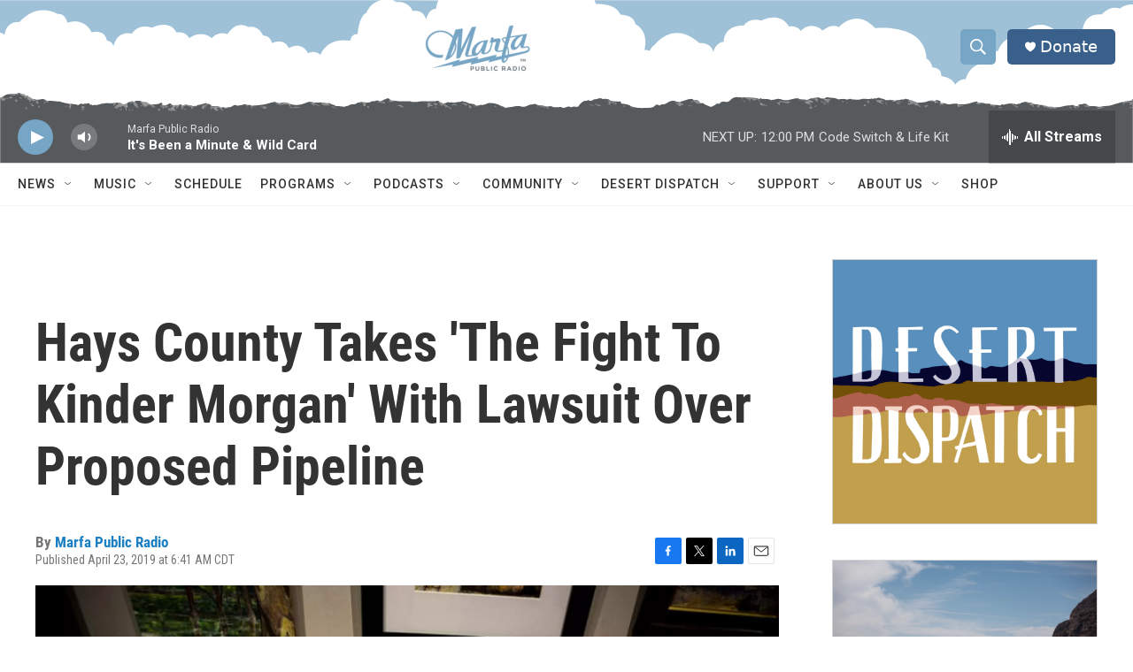

--- FILE ---
content_type: text/html;charset=UTF-8
request_url: https://www.marfapublicradio.org/2019-04-23/hays-county-takes-the-fight-to-kinder-morgan-with-lawsuit-over-proposed-pipeline
body_size: 33104
content:
<!DOCTYPE html>
<html class="ArtP aside" lang="en">
    <head>
    <meta charset="UTF-8">

    

    <style data-cssvarsponyfill="true">
        :root { --siteBgColorInverse: #121212; --primaryTextColorInverse: #ffffff; --secondaryTextColorInverse: #cccccc; --tertiaryTextColorInverse: #cccccc; --headerBgColorInverse: #121212; --headerBorderColorInverse: #dcddde; --headerTextColorInverse: #ffffff; --headerTextColorHoverInverse: #ffffff; --secC1_Inverse: #a2a2a2; --secC4_Inverse: #282828; --headerNavBarBgColorInverse: #121212; --headerMenuBgColorInverse: #ffffff; --headerMenuTextColorInverse: #6b2b85; --headerMenuTextColorHoverInverse: #6b2b85; --liveBlogTextColorInverse: #ffffff; --applyButtonColorInverse: #4485D5; --applyButtonTextColorInverse: #4485D5; --siteBgColor: #ffffff; --primaryTextColor: #333333; --secondaryTextColor: #666666; --secC1: #767676; --secC4: #f5f5f5; --secC5: #ffffff; --siteBgColor: #ffffff; --siteInverseBgColor: #000000; --linkColor: #1a7fc3; --linkHoverColor: #125c8e; --headerBgColor: #ffffff; --headerBgColorInverse: #121212; --headerBorderColor: #e6e6e6; --headerBorderColorInverse: #dcddde; --tertiaryTextColor: #1c1c1c; --headerTextColor: #ffffff; --headerTextColorHover: #ffffff; --buttonTextColor: #ffffff; --headerNavBarBgColor: #ffffff; --headerNavBarTextColor: #333333; --headerMenuBgColor: #ffffff; --headerMenuTextColor: #333333; --headerMenuTextColorHover: #68ac4d; --liveBlogTextColor: #282829; --applyButtonColor: #194173; --applyButtonTextColor: #2c4273; --primaryColor1: #39608a; --primaryColor2: #76a5c5; --breakingColor: #ff6f00; --secC2: #cccccc; --secC3: #e6e6e6; --secC5: #ffffff; --linkColor: #1a7fc3; --linkHoverColor: #125c8e; --donateBGColor: #39608a; --headerIconColor: #ffffff; --hatButtonBgColor: #ffffff; --hatButtonBgHoverColor: #411c58; --hatButtonBorderColor: #411c58; --hatButtonBorderHoverColor: #ffffff; --hatButtoniconColor: #d62021; --hatButtonTextColor: #411c58; --hatButtonTextHoverColor: #ffffff; --footerTextColor: #cccccc; --footerTextBgColor: #ffffff; --footerPartnersBgColor: #76a5c5; --listBorderColor: #030202; --gridBorderColor: #e6e6e6; --tagButtonBorderColor: #1a7fc3; --tagButtonTextColor: #1a7fc3; --breakingTextColor: #ffffff; --sectionTextColor: #ffffff; --contentWidth: 1240px; --primaryHeadlineFont: sans-serif; --secHlFont: sans-serif; --bodyFont: sans-serif; --colorWhite: #ffffff; --colorBlack: #000000;} .fonts-loaded { --primaryHeadlineFont: "Roboto Condensed"; --secHlFont: "Roboto Condensed"; --bodyFont: "Roboto"; --liveBlogBodyFont: "Roboto";}
    </style>

    
    
    <meta name="twitter:card" content="summary_large_image"/>
    
    
    
    
    <meta name="twitter:description" content="By DaLyah Jones, KUTAfter months of community protests, a group of more than 20 landowners and city leaders gathered Monday to announce that Hays County…"/>
    
    
    <meta name="twitter:image" content="https://npr.brightspotcdn.com/dims4/default/30efb37/2147483647/strip/true/crop/800x450+0+42/resize/1200x675!/quality/90/?url=http%3A%2F%2Fnpr-brightspot.s3.amazonaws.com%2Flegacy%2Fwp-content%2Fuploads%2F2019%2F04%2Fpipeline_protest-1.jpg"/>

    
    <meta name="twitter:image:alt" content="pipeline_protest-2"/>
    
    
    <meta name="twitter:site" content="@MarfaRadio"/>
    
    
    
    <meta name="twitter:title" content="Hays County Takes &#x27;The Fight To Kinder Morgan&#x27; With Lawsuit Over Proposed Pipeline"/>
    
<meta name="disqus.shortname" content="npr-marfa">
<meta name="disqus.url" content="https://www.marfapublicradio.org/2019-04-23/hays-county-takes-the-fight-to-kinder-morgan-with-lawsuit-over-proposed-pipeline">
<meta name="disqus.title" content="Hays County Takes &#x27;The Fight To Kinder Morgan&#x27; With Lawsuit Over Proposed Pipeline">
<meta name="disqus.identifier" content="00000183-e613-d1cc-abb3-e7f3b2ec00df">

    <meta property="fb:app_id" content="1309656096627506">


    <meta property="og:title" content="Hays County Takes &#x27;The Fight To Kinder Morgan&#x27; With Lawsuit Over Proposed Pipeline">

    <meta property="og:url" content="https://www.marfapublicradio.org/2019-04-23/hays-county-takes-the-fight-to-kinder-morgan-with-lawsuit-over-proposed-pipeline">

    <meta property="og:image" content="https://npr.brightspotcdn.com/dims4/default/2f846cb/2147483647/strip/true/crop/800x420+0+57/resize/1200x630!/quality/90/?url=http%3A%2F%2Fnpr-brightspot.s3.amazonaws.com%2Flegacy%2Fwp-content%2Fuploads%2F2019%2F04%2Fpipeline_protest-1.jpg">

    
    <meta property="og:image:url" content="https://npr.brightspotcdn.com/dims4/default/2f846cb/2147483647/strip/true/crop/800x420+0+57/resize/1200x630!/quality/90/?url=http%3A%2F%2Fnpr-brightspot.s3.amazonaws.com%2Flegacy%2Fwp-content%2Fuploads%2F2019%2F04%2Fpipeline_protest-1.jpg">
    
    <meta property="og:image:width" content="1200">
    <meta property="og:image:height" content="630">
    <meta property="og:image:type" content="image/jpeg">
    
    <meta property="og:image:alt" content="pipeline_protest-2">
    

    <meta property="og:description" content="By DaLyah Jones, KUTAfter months of community protests, a group of more than 20 landowners and city leaders gathered Monday to announce that Hays County…">

    <meta property="og:site_name" content="Marfa Public Radio, radio for a wide range.">



    <meta property="og:type" content="article">

    <meta property="article:author" content="https://www.marfapublicradio.org/people/krts">

    <meta property="article:published_time" content="2019-04-23T11:41:57">

    <meta property="article:modified_time" content="2019-12-17T22:31:36">

    <meta property="article:tag" content="pipeline">

    <meta property="article:tag" content="Lawsuit">

    <meta property="article:tag" content="kinder morgan">

    <meta property="article:tag" content="Permian Highway">


    <link data-cssvarsponyfill="true" class="Webpack-css" rel="stylesheet" href="https://npr.brightspotcdn.com/resource/00000177-1bc0-debb-a57f-dfcf4a950000/styleguide/All.min.0db89f2a608a6b13cec2d9fc84f71c45.gz.css">

    

    <style>.FooterNavigation-items-item {
    display: inline-block
}</style>
<style>[class*='-articleBody'] > ul,
[class*='-articleBody'] > ul ul {
    list-style-type: disc;
}</style>
<style>.PH-tagline {
    display: none;
}
.PH-logo {
    flex-grow: 1;
    justify-content: center;
    display: flex !important;
}
.PH-persistent-player {
    background-color: transparent;
    background-image: url("https://vastgraphics.com/MARFA-mountains-small.svg");
    background-repeat: no-repeat;
    background-size: cover;
    height: 75px;
}
[data-header-sticky] .PH-persistent-player {
  height: 75px;
}
.PH-logo img {
    max-height: 50px;
}
.BrightspotPersistentPlayer-drawerControls {
    position: relative;
    top: 5px;
}
@media only screen and (min-width: 768px) {
    .PH-persistent-player {
        background-image: url("https://vastgraphics.com/MARFA-mountains.svg");
        height: 80px;
    }
    .BrightspotPersistentPlayer {
      --playerHeight: 60px;
    }
    .BrightspotPersistentPlayer-playerControls,
    .BrightspotPersistentPlayer-volumeControl,
    .BrightspotPersistentPlayer-volumeControl-slider,
    .BrightspotPersistentPlayer-streamInfo,
    .BrightspotPersistentPlayer-tabletDesktopExtraInfo,
    .BrightspotPersistentPlayer-drawerControls
     {
        position: relative;
        top: 10px;
    }
    .BrightspotPersistentPlayer-playerControls {
        height: 40px;
        width: 40px;
    }
    .PH-logo img {
        max-height: 50px;
        position: relative;
        top: 7px;
    }
}
@media only screen and (min-width: 825px) {
    .PH-logo img {
        max-height: 60px;
        position: relative;
        top: 5px;
    }
}
@media only screen and (min-width: 1240px) {
    .PH-logo img {
        max-height: 90px;
        position: relative;
        top: 3px;
    }
    [data-header-sticky] .PH-logo img {
        max-height: 60px;
        position: relative;
        top: -5px;
    }
}
@media only screen and (min-width: 1600px) {
    .PH-persistent-player {
        background-image: url("https://vastgraphics.com/MARFA-mountains-wide.svg");
        background-size: 2400px auto;
        background-repeat: repeat-x;
    }
}
</style>


    <meta name="viewport" content="width=device-width, initial-scale=1, viewport-fit=cover"><title>Hays County Takes &#x27;The Fight To Kinder Morgan&#x27; With Lawsuit Over Proposed Pipeline | Marfa Public Radio, radio for a wide range.</title><meta name="description" content="Hays County Takes &#x27;The Fight To Kinder Morgan&#x27; With Lawsuit Over Proposed Pipeline"><link rel="canonical" href="https://www.marfapublicradio.org/2019-04-23/hays-county-takes-the-fight-to-kinder-morgan-with-lawsuit-over-proposed-pipeline"><meta name="brightspot.contentId" content="00000183-e613-d1cc-abb3-e7f3b2ec00df"><link rel="apple-touch-icon"sizes="180x180"href="/apple-touch-icon.png"><link rel="icon"type="image/png"href="/favicon-32x32.png"><link rel="icon"type="image/png"href="/favicon-16x16.png">
    
    
    <meta name="brightspot-dataLayer" content="{
  &quot;author&quot; : &quot;Marfa Public Radio&quot;,
  &quot;bspStoryId&quot; : &quot;00000183-e613-d1cc-abb3-e7f3b2ec00df&quot;,
  &quot;category&quot; : &quot;News&quot;,
  &quot;inlineAudio&quot; : 0,
  &quot;keywords&quot; : &quot;pipeline,Lawsuit,kinder morgan,Permian Highway&quot;,
  &quot;nprCmsSite&quot; : true,
  &quot;nprStoryId&quot; : &quot;&quot;,
  &quot;pageType&quot; : &quot;news-story&quot;,
  &quot;program&quot; : &quot;&quot;,
  &quot;publishedDate&quot; : &quot;2019-04-23T06:41:57Z&quot;,
  &quot;siteName&quot; : &quot;Marfa Public Radio, radio for a wide range.&quot;,
  &quot;station&quot; : &quot;Marfa Public Radio&quot;,
  &quot;stationOrgId&quot; : &quot;1177&quot;,
  &quot;storyOrgId&quot; : &quot;&quot;,
  &quot;storyTheme&quot; : &quot;news-story&quot;,
  &quot;storyTitle&quot; : &quot;Hays County Takes &#x27;The Fight To Kinder Morgan&#x27; With Lawsuit Over Proposed Pipeline&quot;,
  &quot;timezone&quot; : &quot;America/Chicago&quot;,
  &quot;wordCount&quot; : 0,
  &quot;series&quot; : &quot;&quot;
}">
    <script id="brightspot-dataLayer">
        (function () {
            var dataValue = document.head.querySelector('meta[name="brightspot-dataLayer"]').content;
            if (dataValue) {
                window.brightspotDataLayer = JSON.parse(dataValue);
            }
        })();
    </script>

    

    

    
    <script src="https://npr.brightspotcdn.com/resource/00000177-1bc0-debb-a57f-dfcf4a950000/styleguide/All.min.fd8f7fccc526453c829dde80fc7c2ef5.gz.js" async></script>
    

    <!-- no longer used, moved disqus script to be loaded by ps-disqus-comment-module.js to avoid errors --><script>

  window.fbAsyncInit = function() {
      FB.init({
          
              appId : '1309656096627506',
          
          xfbml : true,
          version : 'v2.9'
      });
  };

  (function(d, s, id){
     var js, fjs = d.getElementsByTagName(s)[0];
     if (d.getElementById(id)) {return;}
     js = d.createElement(s); js.id = id;
     js.src = "//connect.facebook.net/en_US/sdk.js";
     fjs.parentNode.insertBefore(js, fjs);
   }(document, 'script', 'facebook-jssdk'));
</script>
<script type="application/ld+json">{"@context":"http://schema.org","@type":"ListenAction","name":"Hays County Takes 'The Fight To Kinder Morgan' With Lawsuit Over Proposed Pipeline"}</script><meta name="gtm-dataLayer" content="{
  &quot;gtmAuthor&quot; : &quot;Marfa Public Radio&quot;,
  &quot;gtmBspStoryId&quot; : &quot;00000183-e613-d1cc-abb3-e7f3b2ec00df&quot;,
  &quot;gtmCategory&quot; : &quot;News&quot;,
  &quot;gtmInlineAudio&quot; : 0,
  &quot;gtmKeywords&quot; : &quot;pipeline,Lawsuit,kinder morgan,Permian Highway&quot;,
  &quot;gtmNprCmsSite&quot; : true,
  &quot;gtmNprStoryId&quot; : &quot;&quot;,
  &quot;gtmPageType&quot; : &quot;news-story&quot;,
  &quot;gtmProgram&quot; : &quot;&quot;,
  &quot;gtmPublishedDate&quot; : &quot;2019-04-23T06:41:57Z&quot;,
  &quot;gtmSiteName&quot; : &quot;Marfa Public Radio, radio for a wide range.&quot;,
  &quot;gtmStation&quot; : &quot;Marfa Public Radio&quot;,
  &quot;gtmStationOrgId&quot; : &quot;1177&quot;,
  &quot;gtmStoryOrgId&quot; : &quot;&quot;,
  &quot;gtmStoryTheme&quot; : &quot;news-story&quot;,
  &quot;gtmStoryTitle&quot; : &quot;Hays County Takes &#x27;The Fight To Kinder Morgan&#x27; With Lawsuit Over Proposed Pipeline&quot;,
  &quot;gtmTimezone&quot; : &quot;America/Chicago&quot;,
  &quot;gtmWordCount&quot; : 0,
  &quot;gtmSeries&quot; : &quot;&quot;
}"><script>

    (function () {
        var dataValue = document.head.querySelector('meta[name="gtm-dataLayer"]').content;
        if (dataValue) {
            window.dataLayer = window.dataLayer || [];
            dataValue = JSON.parse(dataValue);
            dataValue['event'] = 'gtmFirstView';
            window.dataLayer.push(dataValue);
        }
    })();

    (function(w,d,s,l,i){w[l]=w[l]||[];w[l].push({'gtm.start':
            new Date().getTime(),event:'gtm.js'});var f=d.getElementsByTagName(s)[0],
        j=d.createElement(s),dl=l!='dataLayer'?'&l='+l:'';j.async=true;j.src=
        'https://www.googletagmanager.com/gtm.js?id='+i+dl;f.parentNode.insertBefore(j,f);
})(window,document,'script','dataLayer','GTM-N39QFDR');</script><script async="async" src="https://securepubads.g.doubleclick.net/tag/js/gpt.js"></script>
<script type="text/javascript">
    // Google tag setup
    var googletag = googletag || {};
    googletag.cmd = googletag.cmd || [];

    googletag.cmd.push(function () {
        // @see https://developers.google.com/publisher-tag/reference#googletag.PubAdsService_enableLazyLoad
        googletag.pubads().enableLazyLoad({
            fetchMarginPercent: 100, // fetch and render ads within this % of viewport
            renderMarginPercent: 100,
            mobileScaling: 1  // Same on mobile.
        });

        googletag.pubads().enableSingleRequest()
        googletag.pubads().enableAsyncRendering()
        googletag.pubads().collapseEmptyDivs()
        googletag.pubads().disableInitialLoad()
        googletag.enableServices()
    })
</script>
<script type="application/ld+json">{"@context":"http://schema.org","@type":"NewsArticle","author":[{"@context":"http://schema.org","@type":"Person","name":"Marfa Public Radio","url":"https://www.marfapublicradio.org/people/krts"}],"dateModified":"2019-12-17T17:31:36Z","datePublished":"2019-04-23T07:41:57Z","headline":"Hays County Takes 'The Fight To Kinder Morgan' With Lawsuit Over Proposed Pipeline","image":{"@context":"http://schema.org","@type":"ImageObject","url":"https://npr.brightspotcdn.com/legacy/wp-content/uploads/2019/04/pipeline_protest-1.jpg"},"mainEntityOfPage":{"@type":"NewsArticle","@id":"https://www.marfapublicradio.org/2019-04-23/hays-county-takes-the-fight-to-kinder-morgan-with-lawsuit-over-proposed-pipeline"},"publisher":{"@type":"Organization","name":"MARFA","logo":{"@context":"http://schema.org","@type":"ImageObject","height":"60","url":"https://npr.brightspotcdn.com/dims4/default/517ef47/2147483647/resize/x60/quality/90/?url=http%3A%2F%2Fnpr-brightspot.s3.amazonaws.com%2Ff7%2F6a%2F0f872e9e4c3aa2a8a7752a78bc32%2Fmarfa-logo.png","width":"125"}}}</script><script>window.addEventListener('DOMContentLoaded', (event) => {
    window.nulldurationobserver = new MutationObserver(function (mutations) {
        document.querySelectorAll('.StreamPill-duration').forEach(pill => { 
      if (pill.innerText == "LISTENNULL") {
         pill.innerText = "LISTEN"
      } 
    });
      });

      window.nulldurationobserver.observe(document.body, {
        childList: true,
        subtree: true
      });
});
</script>


    <script>
        var head = document.getElementsByTagName('head')
        head = head[0]
        var link = document.createElement('link');
        link.setAttribute('href', 'https://fonts.googleapis.com/css?family=Roboto Condensed|Roboto|Roboto:400,500,700&display=swap');
        var relList = link.relList;

        if (relList && relList.supports('preload')) {
            link.setAttribute('as', 'style');
            link.setAttribute('rel', 'preload');
            link.setAttribute('onload', 'this.rel="stylesheet"');
            link.setAttribute('crossorigin', 'anonymous');
        } else {
            link.setAttribute('rel', 'stylesheet');
        }

        head.appendChild(link);
    </script>
</head>


    <body class="Page-body" data-content-width="1240px">
    <noscript>
    <iframe src="https://www.googletagmanager.com/ns.html?id=GTM-N39QFDR" height="0" width="0" style="display:none;visibility:hidden"></iframe>
</noscript>
        

    <!-- Putting icons here, so we don't have to include in a bunch of -body hbs's -->
<svg xmlns="http://www.w3.org/2000/svg" style="display:none" id="iconsMap1" class="iconsMap">
    <symbol id="play-icon" viewBox="0 0 115 115">
        <polygon points="0,0 115,57.5 0,115" fill="currentColor" />
    </symbol>
    <symbol id="grid" viewBox="0 0 32 32">
            <g>
                <path d="M6.4,5.7 C6.4,6.166669 6.166669,6.4 5.7,6.4 L0.7,6.4 C0.233331,6.4 0,6.166669 0,5.7 L0,0.7 C0,0.233331 0.233331,0 0.7,0 L5.7,0 C6.166669,0 6.4,0.233331 6.4,0.7 L6.4,5.7 Z M19.2,5.7 C19.2,6.166669 18.966669,6.4 18.5,6.4 L13.5,6.4 C13.033331,6.4 12.8,6.166669 12.8,5.7 L12.8,0.7 C12.8,0.233331 13.033331,0 13.5,0 L18.5,0 C18.966669,0 19.2,0.233331 19.2,0.7 L19.2,5.7 Z M32,5.7 C32,6.166669 31.766669,6.4 31.3,6.4 L26.3,6.4 C25.833331,6.4 25.6,6.166669 25.6,5.7 L25.6,0.7 C25.6,0.233331 25.833331,0 26.3,0 L31.3,0 C31.766669,0 32,0.233331 32,0.7 L32,5.7 Z M6.4,18.5 C6.4,18.966669 6.166669,19.2 5.7,19.2 L0.7,19.2 C0.233331,19.2 0,18.966669 0,18.5 L0,13.5 C0,13.033331 0.233331,12.8 0.7,12.8 L5.7,12.8 C6.166669,12.8 6.4,13.033331 6.4,13.5 L6.4,18.5 Z M19.2,18.5 C19.2,18.966669 18.966669,19.2 18.5,19.2 L13.5,19.2 C13.033331,19.2 12.8,18.966669 12.8,18.5 L12.8,13.5 C12.8,13.033331 13.033331,12.8 13.5,12.8 L18.5,12.8 C18.966669,12.8 19.2,13.033331 19.2,13.5 L19.2,18.5 Z M32,18.5 C32,18.966669 31.766669,19.2 31.3,19.2 L26.3,19.2 C25.833331,19.2 25.6,18.966669 25.6,18.5 L25.6,13.5 C25.6,13.033331 25.833331,12.8 26.3,12.8 L31.3,12.8 C31.766669,12.8 32,13.033331 32,13.5 L32,18.5 Z M6.4,31.3 C6.4,31.766669 6.166669,32 5.7,32 L0.7,32 C0.233331,32 0,31.766669 0,31.3 L0,26.3 C0,25.833331 0.233331,25.6 0.7,25.6 L5.7,25.6 C6.166669,25.6 6.4,25.833331 6.4,26.3 L6.4,31.3 Z M19.2,31.3 C19.2,31.766669 18.966669,32 18.5,32 L13.5,32 C13.033331,32 12.8,31.766669 12.8,31.3 L12.8,26.3 C12.8,25.833331 13.033331,25.6 13.5,25.6 L18.5,25.6 C18.966669,25.6 19.2,25.833331 19.2,26.3 L19.2,31.3 Z M32,31.3 C32,31.766669 31.766669,32 31.3,32 L26.3,32 C25.833331,32 25.6,31.766669 25.6,31.3 L25.6,26.3 C25.6,25.833331 25.833331,25.6 26.3,25.6 L31.3,25.6 C31.766669,25.6 32,25.833331 32,26.3 L32,31.3 Z" id=""></path>
            </g>
    </symbol>
    <symbol id="radio-stream" width="18" height="19" viewBox="0 0 18 19">
        <g fill="currentColor" fill-rule="nonzero">
            <path d="M.5 8c-.276 0-.5.253-.5.565v1.87c0 .312.224.565.5.565s.5-.253.5-.565v-1.87C1 8.253.776 8 .5 8zM2.5 8c-.276 0-.5.253-.5.565v1.87c0 .312.224.565.5.565s.5-.253.5-.565v-1.87C3 8.253 2.776 8 2.5 8zM3.5 7c-.276 0-.5.276-.5.617v3.766c0 .34.224.617.5.617s.5-.276.5-.617V7.617C4 7.277 3.776 7 3.5 7zM5.5 6c-.276 0-.5.275-.5.613v5.774c0 .338.224.613.5.613s.5-.275.5-.613V6.613C6 6.275 5.776 6 5.5 6zM6.5 4c-.276 0-.5.26-.5.58v8.84c0 .32.224.58.5.58s.5-.26.5-.58V4.58C7 4.26 6.776 4 6.5 4zM8.5 0c-.276 0-.5.273-.5.61v17.78c0 .337.224.61.5.61s.5-.273.5-.61V.61C9 .273 8.776 0 8.5 0zM9.5 2c-.276 0-.5.274-.5.612v14.776c0 .338.224.612.5.612s.5-.274.5-.612V2.612C10 2.274 9.776 2 9.5 2zM11.5 5c-.276 0-.5.276-.5.616v8.768c0 .34.224.616.5.616s.5-.276.5-.616V5.616c0-.34-.224-.616-.5-.616zM12.5 6c-.276 0-.5.262-.5.584v4.832c0 .322.224.584.5.584s.5-.262.5-.584V6.584c0-.322-.224-.584-.5-.584zM14.5 7c-.276 0-.5.29-.5.647v3.706c0 .357.224.647.5.647s.5-.29.5-.647V7.647C15 7.29 14.776 7 14.5 7zM15.5 8c-.276 0-.5.253-.5.565v1.87c0 .312.224.565.5.565s.5-.253.5-.565v-1.87c0-.312-.224-.565-.5-.565zM17.5 8c-.276 0-.5.253-.5.565v1.87c0 .312.224.565.5.565s.5-.253.5-.565v-1.87c0-.312-.224-.565-.5-.565z"/>
        </g>
    </symbol>
    <symbol id="icon-magnify" viewBox="0 0 31 31">
        <g>
            <path fill-rule="evenodd" d="M22.604 18.89l-.323.566 8.719 8.8L28.255 31l-8.719-8.8-.565.404c-2.152 1.346-4.386 2.018-6.7 2.018-3.39 0-6.284-1.21-8.679-3.632C1.197 18.568 0 15.66 0 12.27c0-3.39 1.197-6.283 3.592-8.678C5.987 1.197 8.88 0 12.271 0c3.39 0 6.283 1.197 8.678 3.592 2.395 2.395 3.593 5.288 3.593 8.679 0 2.368-.646 4.574-1.938 6.62zM19.162 5.77C17.322 3.925 15.089 3 12.46 3c-2.628 0-4.862.924-6.702 2.77C3.92 7.619 3 9.862 3 12.5c0 2.639.92 4.882 2.76 6.73C7.598 21.075 9.832 22 12.46 22c2.629 0 4.862-.924 6.702-2.77C21.054 17.33 22 15.085 22 12.5c0-2.586-.946-4.83-2.838-6.73z"/>
        </g>
    </symbol>
    <symbol id="burger-menu" viewBox="0 0 14 10">
        <g>
            <path fill-rule="evenodd" d="M0 5.5v-1h14v1H0zM0 1V0h14v1H0zm0 9V9h14v1H0z"></path>
        </g>
    </symbol>
    <symbol id="close-x" viewBox="0 0 14 14">
        <g>
            <path fill-rule="nonzero" d="M6.336 7L0 .664.664 0 7 6.336 13.336 0 14 .664 7.664 7 14 13.336l-.664.664L7 7.664.664 14 0 13.336 6.336 7z"></path>
        </g>
    </symbol>
    <symbol id="share-more-arrow" viewBox="0 0 512 512" style="enable-background:new 0 0 512 512;">
        <g>
            <g>
                <path d="M512,241.7L273.643,3.343v156.152c-71.41,3.744-138.015,33.337-188.958,84.28C30.075,298.384,0,370.991,0,448.222v60.436
                    l29.069-52.985c45.354-82.671,132.173-134.027,226.573-134.027c5.986,0,12.004,0.212,18.001,0.632v157.779L512,241.7z
                    M255.642,290.666c-84.543,0-163.661,36.792-217.939,98.885c26.634-114.177,129.256-199.483,251.429-199.483h15.489V78.131
                    l163.568,163.568L304.621,405.267V294.531l-13.585-1.683C279.347,291.401,267.439,290.666,255.642,290.666z"></path>
            </g>
        </g>
    </symbol>
    <symbol id="chevron" viewBox="0 0 100 100">
        <g>
            <path d="M22.4566257,37.2056786 L-21.4456527,71.9511488 C-22.9248661,72.9681457 -24.9073712,72.5311671 -25.8758148,70.9765924 L-26.9788683,69.2027424 C-27.9450684,67.6481676 -27.5292733,65.5646602 -26.0500598,64.5484493 L20.154796,28.2208967 C21.5532435,27.2597011 23.3600078,27.2597011 24.759951,28.2208967 L71.0500598,64.4659264 C72.5292733,65.4829232 72.9450684,67.5672166 71.9788683,69.1217913 L70.8750669,70.8956413 C69.9073712,72.4502161 67.9241183,72.8848368 66.4449048,71.8694118 L22.4566257,37.2056786 Z" id="Transparent-Chevron" transform="translate(22.500000, 50.000000) rotate(90.000000) translate(-22.500000, -50.000000) "></path>
        </g>
    </symbol>
</svg>

<svg xmlns="http://www.w3.org/2000/svg" style="display:none" id="iconsMap2" class="iconsMap">
    <symbol id="mono-icon-facebook" viewBox="0 0 10 19">
        <path fill-rule="evenodd" d="M2.707 18.25V10.2H0V7h2.707V4.469c0-1.336.375-2.373 1.125-3.112C4.582.62 5.578.25 6.82.25c1.008 0 1.828.047 2.461.14v2.848H7.594c-.633 0-1.067.14-1.301.422-.188.235-.281.61-.281 1.125V7H9l-.422 3.2H6.012v8.05H2.707z"></path>
    </symbol>
    <symbol id="mono-icon-instagram" viewBox="0 0 17 17">
        <g>
            <path fill-rule="evenodd" d="M8.281 4.207c.727 0 1.4.182 2.022.545a4.055 4.055 0 0 1 1.476 1.477c.364.62.545 1.294.545 2.021 0 .727-.181 1.4-.545 2.021a4.055 4.055 0 0 1-1.476 1.477 3.934 3.934 0 0 1-2.022.545c-.726 0-1.4-.182-2.021-.545a4.055 4.055 0 0 1-1.477-1.477 3.934 3.934 0 0 1-.545-2.021c0-.727.182-1.4.545-2.021A4.055 4.055 0 0 1 6.26 4.752a3.934 3.934 0 0 1 2.021-.545zm0 6.68a2.54 2.54 0 0 0 1.864-.774 2.54 2.54 0 0 0 .773-1.863 2.54 2.54 0 0 0-.773-1.863 2.54 2.54 0 0 0-1.864-.774 2.54 2.54 0 0 0-1.863.774 2.54 2.54 0 0 0-.773 1.863c0 .727.257 1.348.773 1.863a2.54 2.54 0 0 0 1.863.774zM13.45 4.03c-.023.258-.123.48-.299.668a.856.856 0 0 1-.65.281.913.913 0 0 1-.668-.28.913.913 0 0 1-.281-.669c0-.258.094-.48.281-.668a.913.913 0 0 1 .668-.28c.258 0 .48.093.668.28.187.188.281.41.281.668zm2.672.95c.023.656.035 1.746.035 3.269 0 1.523-.017 2.62-.053 3.287-.035.668-.134 1.248-.298 1.74a4.098 4.098 0 0 1-.967 1.53 4.098 4.098 0 0 1-1.53.966c-.492.164-1.072.264-1.74.3-.668.034-1.763.052-3.287.052-1.523 0-2.619-.018-3.287-.053-.668-.035-1.248-.146-1.74-.334a3.747 3.747 0 0 1-1.53-.931 4.098 4.098 0 0 1-.966-1.53c-.164-.492-.264-1.072-.299-1.74C.424 10.87.406 9.773.406 8.25S.424 5.63.46 4.963c.035-.668.135-1.248.299-1.74.21-.586.533-1.096.967-1.53A4.098 4.098 0 0 1 3.254.727c.492-.164 1.072-.264 1.74-.3C5.662.394 6.758.376 8.281.376c1.524 0 2.62.018 3.287.053.668.035 1.248.135 1.74.299a4.098 4.098 0 0 1 2.496 2.496c.165.492.27 1.078.317 1.757zm-1.687 7.91c.14-.399.234-1.032.28-1.899.024-.515.036-1.242.036-2.18V7.689c0-.961-.012-1.688-.035-2.18-.047-.89-.14-1.524-.281-1.899a2.537 2.537 0 0 0-1.512-1.511c-.375-.14-1.008-.235-1.899-.282a51.292 51.292 0 0 0-2.18-.035H7.72c-.938 0-1.664.012-2.18.035-.867.047-1.5.141-1.898.282a2.537 2.537 0 0 0-1.512 1.511c-.14.375-.234 1.008-.281 1.899a51.292 51.292 0 0 0-.036 2.18v1.125c0 .937.012 1.664.036 2.18.047.866.14 1.5.28 1.898.306.726.81 1.23 1.513 1.511.398.141 1.03.235 1.898.282.516.023 1.242.035 2.18.035h1.125c.96 0 1.687-.012 2.18-.035.89-.047 1.523-.141 1.898-.282.726-.304 1.23-.808 1.512-1.511z"></path>
        </g>
    </symbol>
    <symbol id="mono-icon-email" viewBox="0 0 512 512">
        <g>
            <path d="M67,148.7c11,5.8,163.8,89.1,169.5,92.1c5.7,3,11.5,4.4,20.5,4.4c9,0,14.8-1.4,20.5-4.4c5.7-3,158.5-86.3,169.5-92.1
                c4.1-2.1,11-5.9,12.5-10.2c2.6-7.6-0.2-10.5-11.3-10.5H257H65.8c-11.1,0-13.9,3-11.3,10.5C56,142.9,62.9,146.6,67,148.7z"></path>
            <path d="M455.7,153.2c-8.2,4.2-81.8,56.6-130.5,88.1l82.2,92.5c2,2,2.9,4.4,1.8,5.6c-1.2,1.1-3.8,0.5-5.9-1.4l-98.6-83.2
                c-14.9,9.6-25.4,16.2-27.2,17.2c-7.7,3.9-13.1,4.4-20.5,4.4c-7.4,0-12.8-0.5-20.5-4.4c-1.9-1-12.3-7.6-27.2-17.2l-98.6,83.2
                c-2,2-4.7,2.6-5.9,1.4c-1.2-1.1-0.3-3.6,1.7-5.6l82.1-92.5c-48.7-31.5-123.1-83.9-131.3-88.1c-8.8-4.5-9.3,0.8-9.3,4.9
                c0,4.1,0,205,0,205c0,9.3,13.7,20.9,23.5,20.9H257h185.5c9.8,0,21.5-11.7,21.5-20.9c0,0,0-201,0-205
                C464,153.9,464.6,148.7,455.7,153.2z"></path>
        </g>
    </symbol>
    <symbol id="default-image" width="24" height="24" viewBox="0 0 24 24" fill="none" stroke="currentColor" stroke-width="2" stroke-linecap="round" stroke-linejoin="round" class="feather feather-image">
        <rect x="3" y="3" width="18" height="18" rx="2" ry="2"></rect>
        <circle cx="8.5" cy="8.5" r="1.5"></circle>
        <polyline points="21 15 16 10 5 21"></polyline>
    </symbol>
    <symbol id="icon-email" width="18px" viewBox="0 0 20 14">
        <g id="Symbols" stroke="none" stroke-width="1" fill="none" fill-rule="evenodd" stroke-linecap="round" stroke-linejoin="round">
            <g id="social-button-bar" transform="translate(-125.000000, -8.000000)" stroke="#000000">
                <g id="Group-2" transform="translate(120.000000, 0.000000)">
                    <g id="envelope" transform="translate(6.000000, 9.000000)">
                        <path d="M17.5909091,10.6363636 C17.5909091,11.3138182 17.0410909,11.8636364 16.3636364,11.8636364 L1.63636364,11.8636364 C0.958909091,11.8636364 0.409090909,11.3138182 0.409090909,10.6363636 L0.409090909,1.63636364 C0.409090909,0.958090909 0.958909091,0.409090909 1.63636364,0.409090909 L16.3636364,0.409090909 C17.0410909,0.409090909 17.5909091,0.958090909 17.5909091,1.63636364 L17.5909091,10.6363636 L17.5909091,10.6363636 Z" id="Stroke-406"></path>
                        <polyline id="Stroke-407" points="17.1818182 0.818181818 9 7.36363636 0.818181818 0.818181818"></polyline>
                    </g>
                </g>
            </g>
        </g>
    </symbol>
    <symbol id="mono-icon-print" viewBox="0 0 12 12">
        <g fill-rule="evenodd">
            <path fill-rule="nonzero" d="M9 10V7H3v3H1a1 1 0 0 1-1-1V4a1 1 0 0 1 1-1h10a1 1 0 0 1 1 1v3.132A2.868 2.868 0 0 1 9.132 10H9zm.5-4.5a1 1 0 1 0 0-2 1 1 0 0 0 0 2zM3 0h6v2H3z"></path>
            <path d="M4 8h4v4H4z"></path>
        </g>
    </symbol>
    <symbol id="mono-icon-copylink" viewBox="0 0 12 12">
        <g fill-rule="evenodd">
            <path d="M10.199 2.378c.222.205.4.548.465.897.062.332.016.614-.132.774L8.627 6.106c-.187.203-.512.232-.75-.014a.498.498 0 0 0-.706.028.499.499 0 0 0 .026.706 1.509 1.509 0 0 0 2.165-.04l1.903-2.06c.37-.398.506-.98.382-1.636-.105-.557-.392-1.097-.77-1.445L9.968.8C9.591.452 9.03.208 8.467.145 7.803.072 7.233.252 6.864.653L4.958 2.709a1.509 1.509 0 0 0 .126 2.161.5.5 0 1 0 .68-.734c-.264-.218-.26-.545-.071-.747L7.597 1.33c.147-.16.425-.228.76-.19.353.038.71.188.931.394l.91.843.001.001zM1.8 9.623c-.222-.205-.4-.549-.465-.897-.062-.332-.016-.614.132-.774l1.905-2.057c.187-.203.512-.232.75.014a.498.498 0 0 0 .706-.028.499.499 0 0 0-.026-.706 1.508 1.508 0 0 0-2.165.04L.734 7.275c-.37.399-.506.98-.382 1.637.105.557.392 1.097.77 1.445l.91.843c.376.35.937.594 1.5.656.664.073 1.234-.106 1.603-.507L7.04 9.291a1.508 1.508 0 0 0-.126-2.16.5.5 0 0 0-.68.734c.264.218.26.545.071.747l-1.904 2.057c-.147.16-.425.228-.76.191-.353-.038-.71-.188-.931-.394l-.91-.843z"></path>
            <path d="M8.208 3.614a.5.5 0 0 0-.707.028L3.764 7.677a.5.5 0 0 0 .734.68L8.235 4.32a.5.5 0 0 0-.027-.707"></path>
        </g>
    </symbol>
    <symbol id="mono-icon-linkedin" viewBox="0 0 16 17">
        <g fill-rule="evenodd">
            <path d="M3.734 16.125H.464V5.613h3.27zM2.117 4.172c-.515 0-.96-.188-1.336-.563A1.825 1.825 0 0 1 .22 2.273c0-.515.187-.96.562-1.335.375-.375.82-.563 1.336-.563.516 0 .961.188 1.336.563.375.375.563.82.563 1.335 0 .516-.188.961-.563 1.336-.375.375-.82.563-1.336.563zM15.969 16.125h-3.27v-5.133c0-.844-.07-1.453-.21-1.828-.259-.633-.762-.95-1.512-.95s-1.278.282-1.582.845c-.235.421-.352 1.043-.352 1.863v5.203H5.809V5.613h3.128v1.442h.036c.234-.469.609-.856 1.125-1.16.562-.375 1.218-.563 1.968-.563 1.524 0 2.59.48 3.2 1.441.468.774.703 1.97.703 3.586v5.766z"></path>
        </g>
    </symbol>
    <symbol id="mono-icon-pinterest" viewBox="0 0 512 512">
        <g>
            <path d="M256,32C132.3,32,32,132.3,32,256c0,91.7,55.2,170.5,134.1,205.2c-0.6-15.6-0.1-34.4,3.9-51.4
                c4.3-18.2,28.8-122.1,28.8-122.1s-7.2-14.3-7.2-35.4c0-33.2,19.2-58,43.2-58c20.4,0,30.2,15.3,30.2,33.6
                c0,20.5-13.1,51.1-19.8,79.5c-5.6,23.8,11.9,43.1,35.4,43.1c42.4,0,71-54.5,71-119.1c0-49.1-33.1-85.8-93.2-85.8
                c-67.9,0-110.3,50.7-110.3,107.3c0,19.5,5.8,33.3,14.8,43.9c4.1,4.9,4.7,6.9,3.2,12.5c-1.1,4.1-3.5,14-4.6,18
                c-1.5,5.7-6.1,7.7-11.2,5.6c-31.3-12.8-45.9-47-45.9-85.6c0-63.6,53.7-139.9,160.1-139.9c85.5,0,141.8,61.9,141.8,128.3
                c0,87.9-48.9,153.5-120.9,153.5c-24.2,0-46.9-13.1-54.7-27.9c0,0-13,51.6-15.8,61.6c-4.7,17.3-14,34.5-22.5,48
                c20.1,5.9,41.4,9.2,63.5,9.2c123.7,0,224-100.3,224-224C480,132.3,379.7,32,256,32z"></path>
        </g>
    </symbol>
    <symbol id="mono-icon-tumblr" viewBox="0 0 512 512">
        <g>
            <path d="M321.2,396.3c-11.8,0-22.4-2.8-31.5-8.3c-6.9-4.1-11.5-9.6-14-16.4c-2.6-6.9-3.6-22.3-3.6-46.4V224h96v-64h-96V48h-61.9
                c-2.7,21.5-7.5,44.7-14.5,58.6c-7,13.9-14,25.8-25.6,35.7c-11.6,9.9-25.6,17.9-41.9,23.3V224h48v140.4c0,19,2,33.5,5.9,43.5
                c4,10,11.1,19.5,21.4,28.4c10.3,8.9,22.8,15.7,37.3,20.5c14.6,4.8,31.4,7.2,50.4,7.2c16.7,0,30.3-1.7,44.7-5.1
                c14.4-3.4,30.5-9.3,48.2-17.6v-65.6C363.2,389.4,342.3,396.3,321.2,396.3z"></path>
        </g>
    </symbol>
    <symbol id="mono-icon-twitter" viewBox="0 0 1200 1227">
        <g>
            <path d="M714.163 519.284L1160.89 0H1055.03L667.137 450.887L357.328 0H0L468.492 681.821L0 1226.37H105.866L515.491
            750.218L842.672 1226.37H1200L714.137 519.284H714.163ZM569.165 687.828L521.697 619.934L144.011 79.6944H306.615L611.412
            515.685L658.88 583.579L1055.08 1150.3H892.476L569.165 687.854V687.828Z" fill="white"></path>
        </g>
    </symbol>
    <symbol id="mono-icon-youtube" viewBox="0 0 512 512">
        <g>
            <path fill-rule="evenodd" d="M508.6,148.8c0-45-33.1-81.2-74-81.2C379.2,65,322.7,64,265,64c-3,0-6,0-9,0s-6,0-9,0c-57.6,0-114.2,1-169.6,3.6
                c-40.8,0-73.9,36.4-73.9,81.4C1,184.6-0.1,220.2,0,255.8C-0.1,291.4,1,327,3.4,362.7c0,45,33.1,81.5,73.9,81.5
                c58.2,2.7,117.9,3.9,178.6,3.8c60.8,0.2,120.3-1,178.6-3.8c40.9,0,74-36.5,74-81.5c2.4-35.7,3.5-71.3,3.4-107
                C512.1,220.1,511,184.5,508.6,148.8z M207,353.9V157.4l145,98.2L207,353.9z"></path>
        </g>
    </symbol>
    <symbol id="mono-icon-flipboard" viewBox="0 0 500 500">
        <g>
            <path d="M0,0V500H500V0ZM400,200H300V300H200V400H100V100H400Z"></path>
        </g>
    </symbol>
    <symbol id="mono-icon-bluesky" viewBox="0 0 568 501">
        <g>
            <path d="M123.121 33.6637C188.241 82.5526 258.281 181.681 284 234.873C309.719 181.681 379.759 82.5526 444.879
            33.6637C491.866 -1.61183 568 -28.9064 568 57.9464C568 75.2916 558.055 203.659 552.222 224.501C531.947 296.954
            458.067 315.434 392.347 304.249C507.222 323.8 536.444 388.56 473.333 453.32C353.473 576.312 301.061 422.461
            287.631 383.039C285.169 375.812 284.017 372.431 284 375.306C283.983 372.431 282.831 375.812 280.369 383.039C266.939
            422.461 214.527 576.312 94.6667 453.32C31.5556 388.56 60.7778 323.8 175.653 304.249C109.933 315.434 36.0535
            296.954 15.7778 224.501C9.94525 203.659 0 75.2916 0 57.9464C0 -28.9064 76.1345 -1.61183 123.121 33.6637Z"
            fill="white">
            </path>
        </g>
    </symbol>
    <symbol id="mono-icon-threads" viewBox="0 0 192 192">
        <g>
            <path d="M141.537 88.9883C140.71 88.5919 139.87 88.2104 139.019 87.8451C137.537 60.5382 122.616 44.905 97.5619 44.745C97.4484 44.7443 97.3355 44.7443 97.222 44.7443C82.2364 44.7443 69.7731 51.1409 62.102 62.7807L75.881 72.2328C81.6116 63.5383 90.6052 61.6848 97.2286 61.6848C97.3051 61.6848 97.3819 61.6848 97.4576 61.6855C105.707 61.7381 111.932 64.1366 115.961 68.814C118.893 72.2193 120.854 76.925 121.825 82.8638C114.511 81.6207 106.601 81.2385 98.145 81.7233C74.3247 83.0954 59.0111 96.9879 60.0396 116.292C60.5615 126.084 65.4397 134.508 73.775 140.011C80.8224 144.663 89.899 146.938 99.3323 146.423C111.79 145.74 121.563 140.987 128.381 132.296C133.559 125.696 136.834 117.143 138.28 106.366C144.217 109.949 148.617 114.664 151.047 120.332C155.179 129.967 155.42 145.8 142.501 158.708C131.182 170.016 117.576 174.908 97.0135 175.059C74.2042 174.89 56.9538 167.575 45.7381 153.317C35.2355 139.966 29.8077 120.682 29.6052 96C29.8077 71.3178 35.2355 52.0336 45.7381 38.6827C56.9538 24.4249 74.2039 17.11 97.0132 16.9405C119.988 17.1113 137.539 24.4614 149.184 38.788C154.894 45.8136 159.199 54.6488 162.037 64.9503L178.184 60.6422C174.744 47.9622 169.331 37.0357 161.965 27.974C147.036 9.60668 125.202 0.195148 97.0695 0H96.9569C68.8816 0.19447 47.2921 9.6418 32.7883 28.0793C19.8819 44.4864 13.2244 67.3157 13.0007 95.9325L13 96L13.0007 96.0675C13.2244 124.684 19.8819 147.514 32.7883 163.921C47.2921 182.358 68.8816 191.806 96.9569 192H97.0695C122.03 191.827 139.624 185.292 154.118 170.811C173.081 151.866 172.51 128.119 166.26 113.541C161.776 103.087 153.227 94.5962 141.537 88.9883ZM98.4405 129.507C88.0005 130.095 77.1544 125.409 76.6196 115.372C76.2232 107.93 81.9158 99.626 99.0812 98.6368C101.047 98.5234 102.976 98.468 104.871 98.468C111.106 98.468 116.939 99.0737 122.242 100.233C120.264 124.935 108.662 128.946 98.4405 129.507Z" fill="white"></path>
        </g>
    </symbol>
 </svg>

<svg xmlns="http://www.w3.org/2000/svg" style="display:none" id="iconsMap3" class="iconsMap">
    <symbol id="volume-mute" x="0px" y="0px" viewBox="0 0 24 24" style="enable-background:new 0 0 24 24;">
        <polygon fill="currentColor" points="11,5 6,9 2,9 2,15 6,15 11,19 "/>
        <line style="fill:none;stroke:currentColor;stroke-width:2;stroke-linecap:round;stroke-linejoin:round;" x1="23" y1="9" x2="17" y2="15"/>
        <line style="fill:none;stroke:currentColor;stroke-width:2;stroke-linecap:round;stroke-linejoin:round;" x1="17" y1="9" x2="23" y2="15"/>
    </symbol>
    <symbol id="volume-low" x="0px" y="0px" viewBox="0 0 24 24" style="enable-background:new 0 0 24 24;" xml:space="preserve">
        <polygon fill="currentColor" points="11,5 6,9 2,9 2,15 6,15 11,19 "/>
    </symbol>
    <symbol id="volume-mid" x="0px" y="0px" viewBox="0 0 24 24" style="enable-background:new 0 0 24 24;">
        <polygon fill="currentColor" points="11,5 6,9 2,9 2,15 6,15 11,19 "/>
        <path style="fill:none;stroke:currentColor;stroke-width:2;stroke-linecap:round;stroke-linejoin:round;" d="M15.5,8.5c2,2,2,5.1,0,7.1"/>
    </symbol>
    <symbol id="volume-high" x="0px" y="0px" viewBox="0 0 24 24" style="enable-background:new 0 0 24 24;">
        <polygon fill="currentColor" points="11,5 6,9 2,9 2,15 6,15 11,19 "/>
        <path style="fill:none;stroke:currentColor;stroke-width:2;stroke-linecap:round;stroke-linejoin:round;" d="M19.1,4.9c3.9,3.9,3.9,10.2,0,14.1 M15.5,8.5c2,2,2,5.1,0,7.1"/>
    </symbol>
    <symbol id="pause-icon" viewBox="0 0 12 16">
        <rect x="0" y="0" width="4" height="16" fill="currentColor"></rect>
        <rect x="8" y="0" width="4" height="16" fill="currentColor"></rect>
    </symbol>
    <symbol id="heart" viewBox="0 0 24 24">
        <g>
            <path d="M12 4.435c-1.989-5.399-12-4.597-12 3.568 0 4.068 3.06 9.481 12 14.997 8.94-5.516 12-10.929 12-14.997 0-8.118-10-8.999-12-3.568z"/>
        </g>
    </symbol>
    <symbol id="icon-location" width="24" height="24" viewBox="0 0 24 24" fill="currentColor" stroke="currentColor" stroke-width="2" stroke-linecap="round" stroke-linejoin="round" class="feather feather-map-pin">
        <path d="M21 10c0 7-9 13-9 13s-9-6-9-13a9 9 0 0 1 18 0z" fill="currentColor" fill-opacity="1"></path>
        <circle cx="12" cy="10" r="5" fill="#ffffff"></circle>
    </symbol>
    <symbol id="icon-ticket" width="23px" height="15px" viewBox="0 0 23 15">
        <g stroke="none" stroke-width="1" fill="none" fill-rule="evenodd">
            <g transform="translate(-625.000000, -1024.000000)">
                <g transform="translate(625.000000, 1024.000000)">
                    <path d="M0,12.057377 L0,3.94262296 C0.322189879,4.12588308 0.696256938,4.23076923 1.0952381,4.23076923 C2.30500469,4.23076923 3.28571429,3.26645946 3.28571429,2.07692308 C3.28571429,1.68461385 3.17904435,1.31680209 2.99266757,1 L20.0073324,1 C19.8209556,1.31680209 19.7142857,1.68461385 19.7142857,2.07692308 C19.7142857,3.26645946 20.6949953,4.23076923 21.9047619,4.23076923 C22.3037431,4.23076923 22.6778101,4.12588308 23,3.94262296 L23,12.057377 C22.6778101,11.8741169 22.3037431,11.7692308 21.9047619,11.7692308 C20.6949953,11.7692308 19.7142857,12.7335405 19.7142857,13.9230769 C19.7142857,14.3153862 19.8209556,14.6831979 20.0073324,15 L2.99266757,15 C3.17904435,14.6831979 3.28571429,14.3153862 3.28571429,13.9230769 C3.28571429,12.7335405 2.30500469,11.7692308 1.0952381,11.7692308 C0.696256938,11.7692308 0.322189879,11.8741169 -2.13162821e-14,12.057377 Z" fill="currentColor"></path>
                    <path d="M14.5,0.533333333 L14.5,15.4666667" stroke="#FFFFFF" stroke-linecap="square" stroke-dasharray="2"></path>
                </g>
            </g>
        </g>
    </symbol>
    <symbol id="icon-refresh" width="24" height="24" viewBox="0 0 24 24" fill="none" stroke="currentColor" stroke-width="2" stroke-linecap="round" stroke-linejoin="round" class="feather feather-refresh-cw">
        <polyline points="23 4 23 10 17 10"></polyline>
        <polyline points="1 20 1 14 7 14"></polyline>
        <path d="M3.51 9a9 9 0 0 1 14.85-3.36L23 10M1 14l4.64 4.36A9 9 0 0 0 20.49 15"></path>
    </symbol>

    <symbol>
    <g id="mono-icon-link-post" stroke="none" stroke-width="1" fill="none" fill-rule="evenodd">
        <g transform="translate(-313.000000, -10148.000000)" fill="#000000" fill-rule="nonzero">
            <g transform="translate(306.000000, 10142.000000)">
                <path d="M14.0614027,11.2506973 L14.3070318,11.2618997 C15.6181751,11.3582102 16.8219637,12.0327684 17.6059678,13.1077805 C17.8500396,13.4424472 17.7765978,13.9116075 17.441931,14.1556793 C17.1072643,14.3997511 16.638104,14.3263093 16.3940322,13.9916425 C15.8684436,13.270965 15.0667922,12.8217495 14.1971448,12.7578692 C13.3952042,12.6989624 12.605753,12.9728728 12.0021966,13.5148801 L11.8552806,13.6559298 L9.60365896,15.9651545 C8.45118119,17.1890154 8.4677248,19.1416686 9.64054436,20.3445766 C10.7566428,21.4893084 12.5263723,21.5504727 13.7041492,20.5254372 L13.8481981,20.3916503 L15.1367586,19.070032 C15.4259192,18.7734531 15.9007548,18.7674393 16.1973338,19.0565998 C16.466951,19.3194731 16.4964317,19.7357968 16.282313,20.0321436 L16.2107659,20.117175 L14.9130245,21.4480474 C13.1386707,23.205741 10.3106091,23.1805355 8.5665371,21.3917196 C6.88861294,19.6707486 6.81173139,16.9294487 8.36035888,15.1065701 L8.5206409,14.9274155 L10.7811785,12.6088842 C11.6500838,11.7173642 12.8355419,11.2288664 14.0614027,11.2506973 Z M22.4334629,7.60828039 C24.1113871,9.32925141 24.1882686,12.0705513 22.6396411,13.8934299 L22.4793591,14.0725845 L20.2188215,16.3911158 C19.2919892,17.3420705 18.0049901,17.8344754 16.6929682,17.7381003 C15.3818249,17.6417898 14.1780363,16.9672316 13.3940322,15.8922195 C13.1499604,15.5575528 13.2234022,15.0883925 13.558069,14.8443207 C13.8927357,14.6002489 14.361896,14.6736907 14.6059678,15.0083575 C15.1315564,15.729035 15.9332078,16.1782505 16.8028552,16.2421308 C17.6047958,16.3010376 18.394247,16.0271272 18.9978034,15.4851199 L19.1447194,15.3440702 L21.396341,13.0348455 C22.5488188,11.8109846 22.5322752,9.85833141 21.3594556,8.65542337 C20.2433572,7.51069163 18.4736277,7.44952726 17.2944986,8.47594561 L17.1502735,8.60991269 L15.8541776,9.93153101 C15.5641538,10.2272658 15.0893026,10.2318956 14.7935678,9.94187181 C14.524718,9.67821384 14.4964508,9.26180596 14.7114324,8.96608447 L14.783227,8.88126205 L16.0869755,7.55195256 C17.8613293,5.79425896 20.6893909,5.81946452 22.4334629,7.60828039 Z" id="Icon-Link"></path>
            </g>
        </g>
    </g>
    </symbol>
    <symbol id="icon-passport-badge" viewBox="0 0 80 80">
        <g fill="none" fill-rule="evenodd">
            <path fill="#5680FF" d="M0 0L80 0 0 80z" transform="translate(-464.000000, -281.000000) translate(100.000000, 180.000000) translate(364.000000, 101.000000)"/>
            <g fill="#FFF" fill-rule="nonzero">
                <path d="M17.067 31.676l-3.488-11.143-11.144-3.488 11.144-3.488 3.488-11.144 3.488 11.166 11.143 3.488-11.143 3.466-3.488 11.143zm4.935-19.567l1.207.373 2.896-4.475-4.497 2.895.394 1.207zm-9.871 0l.373-1.207-4.497-2.895 2.895 4.475 1.229-.373zm9.871 9.893l-.373 1.207 4.497 2.896-2.895-4.497-1.229.394zm-9.871 0l-1.207-.373-2.895 4.497 4.475-2.895-.373-1.229zm22.002-4.935c0 9.41-7.634 17.066-17.066 17.066C7.656 34.133 0 26.5 0 17.067 0 7.634 7.634 0 17.067 0c9.41 0 17.066 7.634 17.066 17.067zm-2.435 0c0-8.073-6.559-14.632-14.631-14.632-8.073 0-14.632 6.559-14.632 14.632 0 8.072 6.559 14.631 14.632 14.631 8.072-.022 14.631-6.58 14.631-14.631z" transform="translate(-464.000000, -281.000000) translate(100.000000, 180.000000) translate(364.000000, 101.000000) translate(6.400000, 6.400000)"/>
            </g>
        </g>
    </symbol>
    <symbol id="icon-passport-badge-circle" viewBox="0 0 45 45">
        <g fill="none" fill-rule="evenodd">
            <circle cx="23.5" cy="23" r="20.5" fill="#5680FF"/>
            <g fill="#FFF" fill-rule="nonzero">
                <path d="M17.067 31.676l-3.488-11.143-11.144-3.488 11.144-3.488 3.488-11.144 3.488 11.166 11.143 3.488-11.143 3.466-3.488 11.143zm4.935-19.567l1.207.373 2.896-4.475-4.497 2.895.394 1.207zm-9.871 0l.373-1.207-4.497-2.895 2.895 4.475 1.229-.373zm9.871 9.893l-.373 1.207 4.497 2.896-2.895-4.497-1.229.394zm-9.871 0l-1.207-.373-2.895 4.497 4.475-2.895-.373-1.229zm22.002-4.935c0 9.41-7.634 17.066-17.066 17.066C7.656 34.133 0 26.5 0 17.067 0 7.634 7.634 0 17.067 0c9.41 0 17.066 7.634 17.066 17.067zm-2.435 0c0-8.073-6.559-14.632-14.631-14.632-8.073 0-14.632 6.559-14.632 14.632 0 8.072 6.559 14.631 14.632 14.631 8.072-.022 14.631-6.58 14.631-14.631z" transform="translate(-464.000000, -281.000000) translate(100.000000, 180.000000) translate(364.000000, 101.000000) translate(6.400000, 6.400000)"/>
            </g>
        </g>
    </symbol>
    <symbol id="icon-pbs-charlotte-passport-navy" viewBox="0 0 401 42">
        <g fill="none" fill-rule="evenodd">
            <g transform="translate(-91.000000, -1361.000000) translate(89.000000, 1275.000000) translate(2.828125, 86.600000) translate(217.623043, -0.000000)">
                <circle cx="20.435" cy="20.435" r="20.435" fill="#5680FF"/>
                <path fill="#FFF" fill-rule="nonzero" d="M20.435 36.115l-3.743-11.96-11.96-3.743 11.96-3.744 3.743-11.96 3.744 11.984 11.96 3.743-11.96 3.72-3.744 11.96zm5.297-21l1.295.4 3.108-4.803-4.826 3.108.423 1.295zm-10.594 0l.4-1.295-4.826-3.108 3.108 4.803 1.318-.4zm10.594 10.617l-.4 1.295 4.826 3.108-3.107-4.826-1.319.423zm-10.594 0l-1.295-.4-3.107 4.826 4.802-3.107-.4-1.319zm23.614-5.297c0 10.1-8.193 18.317-18.317 18.317-10.1 0-18.316-8.193-18.316-18.317 0-10.123 8.193-18.316 18.316-18.316 10.1 0 18.317 8.193 18.317 18.316zm-2.614 0c0-8.664-7.039-15.703-15.703-15.703S4.732 11.772 4.732 20.435c0 8.664 7.04 15.703 15.703 15.703 8.664-.023 15.703-7.063 15.703-15.703z"/>
            </g>
            <path fill="currentColor" fill-rule="nonzero" d="M4.898 31.675v-8.216h2.1c2.866 0 5.075-.658 6.628-1.975 1.554-1.316 2.33-3.217 2.33-5.703 0-2.39-.729-4.19-2.187-5.395-1.46-1.206-3.59-1.81-6.391-1.81H0v23.099h4.898zm1.611-12.229H4.898V12.59h2.227c1.338 0 2.32.274 2.947.821.626.548.94 1.396.94 2.544 0 1.137-.374 2.004-1.122 2.599-.748.595-1.875.892-3.38.892zm22.024 12.229c2.612 0 4.68-.59 6.201-1.77 1.522-1.18 2.283-2.823 2.283-4.93 0-1.484-.324-2.674-.971-3.57-.648-.895-1.704-1.506-3.168-1.832v-.158c1.074-.18 1.935-.711 2.583-1.596.648-.885.972-2.017.972-3.397 0-2.032-.74-3.515-2.22-4.447-1.48-.932-3.858-1.398-7.133-1.398H19.89v23.098h8.642zm-.9-13.95h-2.844V12.59h2.575c1.401 0 2.425.192 3.073.576.648.385.972 1.02.972 1.904 0 .948-.298 1.627-.893 2.038-.595.41-1.556.616-2.883.616zm.347 9.905H24.79v-6.02h3.033c2.739 0 4.108.96 4.108 2.876 0 1.064-.321 1.854-.964 2.37-.642.516-1.638.774-2.986.774zm18.343 4.36c2.676 0 4.764-.6 6.265-1.8 1.5-1.201 2.251-2.844 2.251-4.93 0-1.506-.4-2.778-1.2-3.815-.801-1.038-2.281-2.072-4.44-3.105-1.633-.779-2.668-1.319-3.105-1.619-.437-.3-.755-.61-.955-.932-.2-.321-.3-.698-.3-1.13 0-.695.247-1.258.742-1.69.495-.432 1.206-.648 2.133-.648.78 0 1.572.1 2.377.3.806.2 1.825.553 3.058 1.059l1.58-3.808c-1.19-.516-2.33-.916-3.421-1.2-1.09-.285-2.236-.427-3.436-.427-2.444 0-4.358.585-5.743 1.754-1.385 1.169-2.078 2.775-2.078 4.818 0 1.085.211 2.033.632 2.844.422.811.985 1.522 1.69 2.133.706.61 1.765 1.248 3.176 1.912 1.506.716 2.504 1.237 2.994 1.564.49.326.861.666 1.114 1.019.253.353.38.755.38 1.208 0 .811-.288 1.422-.862 1.833-.574.41-1.398.616-2.472.616-.896 0-1.883-.142-2.963-.426-1.08-.285-2.398-.775-3.957-1.47v4.55c1.896.927 4.076 1.39 6.54 1.39zm29.609 0c2.338 0 4.455-.394 6.351-1.184v-4.108c-2.307.811-4.27 1.216-5.893 1.216-3.865 0-5.798-2.575-5.798-7.725 0-2.475.506-4.405 1.517-5.79 1.01-1.385 2.438-2.078 4.281-2.078.843 0 1.701.153 2.575.458.874.306 1.743.664 2.607 1.075l1.58-3.982c-2.265-1.084-4.519-1.627-6.762-1.627-2.201 0-4.12.482-5.759 1.446-1.637.963-2.893 2.348-3.768 4.155-.874 1.806-1.31 3.91-1.31 6.311 0 3.813.89 6.738 2.67 8.777 1.78 2.038 4.35 3.057 7.709 3.057zm15.278-.315v-8.31c0-2.054.3-3.54.9-4.456.601-.916 1.575-1.374 2.923-1.374 1.896 0 2.844 1.274 2.844 3.823v10.317h4.819V20.157c0-2.085-.537-3.686-1.612-4.802-1.074-1.117-2.649-1.675-4.724-1.675-2.338 0-4.044.864-5.118 2.59h-.253l.11-1.421c.074-1.443.111-2.36.111-2.749V7.092h-4.819v24.583h4.82zm20.318.316c1.38 0 2.499-.198 3.357-.593.859-.395 1.693-1.103 2.504-2.125h.127l.932 2.402h3.365v-11.77c0-2.107-.632-3.676-1.896-4.708-1.264-1.033-3.08-1.549-5.45-1.549-2.476 0-4.73.532-6.762 1.596l1.595 3.254c1.907-.853 3.566-1.28 4.977-1.28 1.833 0 2.749.896 2.749 2.687v.774l-3.065.094c-2.644.095-4.621.588-5.932 1.478-1.312.89-1.967 2.272-1.967 4.147 0 1.79.487 3.17 1.461 4.14.974.968 2.31 1.453 4.005 1.453zm1.817-3.524c-1.559 0-2.338-.679-2.338-2.038 0-.948.342-1.653 1.027-2.117.684-.463 1.727-.716 3.128-.758l1.864-.063v1.453c0 1.064-.334 1.917-1.003 2.56-.669.642-1.562.963-2.678.963zm17.822 3.208v-8.99c0-1.422.429-2.528 1.287-3.318.859-.79 2.057-1.185 3.594-1.185.559 0 1.033.053 1.422.158l.364-4.518c-.432-.095-.975-.142-1.628-.142-1.095 0-2.109.303-3.04.908-.933.606-1.673 1.404-2.22 2.394h-.237l-.711-2.97h-3.65v17.663h4.819zm14.267 0V7.092h-4.819v24.583h4.819zm12.07.316c2.708 0 4.82-.811 6.336-2.433 1.517-1.622 2.275-3.871 2.275-6.746 0-1.854-.347-3.47-1.043-4.85-.695-1.38-1.69-2.439-2.986-3.176-1.295-.738-2.79-1.106-4.486-1.106-2.728 0-4.845.8-6.351 2.401-1.507 1.601-2.26 3.845-2.26 6.73 0 1.854.348 3.476 1.043 4.867.695 1.39 1.69 2.456 2.986 3.199 1.295.742 2.791 1.114 4.487 1.114zm.064-3.871c-1.295 0-2.23-.448-2.804-1.343-.574-.895-.861-2.217-.861-3.965 0-1.76.284-3.073.853-3.942.569-.87 1.495-1.304 2.78-1.304 1.296 0 2.228.437 2.797 1.312.569.874.853 2.185.853 3.934 0 1.758-.282 3.083-.845 3.973-.564.89-1.488 1.335-2.773 1.335zm18.154 3.87c1.748 0 3.222-.268 4.423-.805v-3.586c-1.18.368-2.19.552-3.033.552-.632 0-1.14-.163-1.525-.49-.384-.326-.576-.831-.576-1.516V17.63h4.945v-3.618h-4.945v-3.76h-3.081l-1.39 3.728-2.655 1.611v2.039h2.307v8.515c0 1.949.44 3.41 1.32 4.384.879.974 2.282 1.462 4.21 1.462zm13.619 0c1.748 0 3.223-.268 4.423-.805v-3.586c-1.18.368-2.19.552-3.033.552-.632 0-1.14-.163-1.524-.49-.385-.326-.577-.831-.577-1.516V17.63h4.945v-3.618h-4.945v-3.76h-3.08l-1.391 3.728-2.654 1.611v2.039h2.306v8.515c0 1.949.44 3.41 1.32 4.384.879.974 2.282 1.462 4.21 1.462zm15.562 0c1.38 0 2.55-.102 3.508-.308.958-.205 1.859-.518 2.701-.94v-3.728c-1.032.484-2.022.837-2.97 1.058-.948.222-1.954.332-3.017.332-1.37 0-2.433-.384-3.192-1.153-.758-.769-1.164-1.838-1.216-3.207h11.39v-2.338c0-2.507-.695-4.471-2.085-5.893-1.39-1.422-3.333-2.133-5.83-2.133-2.612 0-4.658.808-6.137 2.425-1.48 1.617-2.22 3.905-2.22 6.864 0 2.876.8 5.098 2.401 6.668 1.601 1.569 3.824 2.354 6.667 2.354zm2.686-11.153h-6.762c.085-1.19.416-2.11.996-2.757.579-.648 1.38-.972 2.401-.972 1.022 0 1.833.324 2.433.972.6.648.911 1.566.932 2.757zM270.555 31.675v-8.216h2.102c2.864 0 5.074-.658 6.627-1.975 1.554-1.316 2.33-3.217 2.33-5.703 0-2.39-.729-4.19-2.188-5.395-1.458-1.206-3.589-1.81-6.39-1.81h-7.378v23.099h4.897zm1.612-12.229h-1.612V12.59h2.228c1.338 0 2.32.274 2.946.821.627.548.94 1.396.94 2.544 0 1.137-.373 2.004-1.121 2.599-.748.595-1.875.892-3.381.892zm17.3 12.545c1.38 0 2.5-.198 3.357-.593.859-.395 1.694-1.103 2.505-2.125h.126l.932 2.402h3.365v-11.77c0-2.107-.632-3.676-1.896-4.708-1.264-1.033-3.08-1.549-5.45-1.549-2.475 0-4.73.532-6.762 1.596l1.596 3.254c1.906-.853 3.565-1.28 4.976-1.28 1.833 0 2.75.896 2.75 2.687v.774l-3.066.094c-2.643.095-4.62.588-5.932 1.478-1.311.89-1.967 2.272-1.967 4.147 0 1.79.487 3.17 1.461 4.14.975.968 2.31 1.453 4.005 1.453zm1.817-3.524c-1.559 0-2.338-.679-2.338-2.038 0-.948.342-1.653 1.027-2.117.684-.463 1.727-.716 3.128-.758l1.864-.063v1.453c0 1.064-.334 1.917-1.003 2.56-.669.642-1.561.963-2.678.963zm17.79 3.524c2.507 0 4.39-.474 5.648-1.422 1.259-.948 1.888-2.328 1.888-4.14 0-.874-.152-1.627-.458-2.259-.305-.632-.78-1.19-1.422-1.674-.642-.485-1.653-1.006-3.033-1.565-1.548-.621-2.552-1.09-3.01-1.406-.458-.316-.687-.69-.687-1.121 0-.77.71-1.154 2.133-1.154.8 0 1.585.121 2.354.364.769.242 1.595.553 2.48.932l1.454-3.476c-2.012-.927-4.082-1.39-6.21-1.39-2.232 0-3.957.429-5.173 1.287-1.217.859-1.825 2.073-1.825 3.642 0 .916.145 1.688.434 2.315.29.626.753 1.182 1.39 1.666.638.485 1.636 1.011 2.995 1.58.947.4 1.706.75 2.275 1.05.568.301.969.57 1.2.807.232.237.348.545.348.924 0 1.01-.874 1.516-2.623 1.516-.853 0-1.84-.142-2.962-.426-1.122-.284-2.13-.637-3.025-1.059v3.982c.79.337 1.637.592 2.543.766.906.174 2.001.26 3.286.26zm15.658 0c2.506 0 4.389-.474 5.648-1.422 1.258-.948 1.888-2.328 1.888-4.14 0-.874-.153-1.627-.459-2.259-.305-.632-.779-1.19-1.421-1.674-.643-.485-1.654-1.006-3.034-1.565-1.548-.621-2.551-1.09-3.01-1.406-.458-.316-.687-.69-.687-1.121 0-.77.711-1.154 2.133-1.154.8 0 1.585.121 2.354.364.769.242 1.596.553 2.48.932l1.454-3.476c-2.012-.927-4.081-1.39-6.209-1.39-2.233 0-3.957.429-5.174 1.287-1.216.859-1.825 2.073-1.825 3.642 0 .916.145 1.688.435 2.315.29.626.753 1.182 1.39 1.666.637.485 1.635 1.011 2.994 1.58.948.4 1.706.75 2.275 1.05.569.301.969.57 1.2.807.232.237.348.545.348.924 0 1.01-.874 1.516-2.622 1.516-.854 0-1.84-.142-2.963-.426-1.121-.284-2.13-.637-3.025-1.059v3.982c.79.337 1.638.592 2.543.766.906.174 2.002.26 3.287.26zm15.689 7.457V32.29c0-.232-.085-1.085-.253-2.56h.253c1.18 1.506 2.806 2.26 4.881 2.26 1.38 0 2.58-.364 3.602-1.09 1.022-.727 1.81-1.786 2.362-3.176.553-1.39.83-3.028.83-4.913 0-2.865-.59-5.103-1.77-6.715-1.18-1.611-2.812-2.417-4.897-2.417-2.212 0-3.881.874-5.008 2.622h-.222l-.679-2.29h-3.918v25.436h4.819zm3.523-11.36c-1.222 0-2.115-.41-2.678-1.232-.564-.822-.845-2.18-.845-4.076v-.521c.02-1.686.305-2.894.853-3.626.547-.732 1.416-1.098 2.606-1.098 1.138 0 1.973.434 2.505 1.303.531.87.797 2.172.797 3.91 0 3.56-1.08 5.34-3.238 5.34zm19.149 3.903c2.706 0 4.818-.811 6.335-2.433 1.517-1.622 2.275-3.871 2.275-6.746 0-1.854-.348-3.47-1.043-4.85-.695-1.38-1.69-2.439-2.986-3.176-1.295-.738-2.79-1.106-4.487-1.106-2.728 0-4.845.8-6.35 2.401-1.507 1.601-2.26 3.845-2.26 6.73 0 1.854.348 3.476 1.043 4.867.695 1.39 1.69 2.456 2.986 3.199 1.295.742 2.79 1.114 4.487 1.114zm.063-3.871c-1.296 0-2.23-.448-2.805-1.343-.574-.895-.86-2.217-.86-3.965 0-1.76.284-3.073.853-3.942.568-.87 1.495-1.304 2.78-1.304 1.296 0 2.228.437 2.797 1.312.568.874.853 2.185.853 3.934 0 1.758-.282 3.083-.846 3.973-.563.89-1.487 1.335-2.772 1.335zm16.921 3.555v-8.99c0-1.422.43-2.528 1.288-3.318.858-.79 2.056-1.185 3.594-1.185.558 0 1.032.053 1.422.158l.363-4.518c-.432-.095-.974-.142-1.627-.142-1.096 0-2.11.303-3.041.908-.933.606-1.672 1.404-2.22 2.394h-.237l-.711-2.97h-3.65v17.663h4.819zm15.5.316c1.748 0 3.222-.269 4.423-.806v-3.586c-1.18.368-2.19.552-3.033.552-.632 0-1.14-.163-1.525-.49-.384-.326-.577-.831-.577-1.516V17.63h4.945v-3.618h-4.945v-3.76h-3.08l-1.39 3.728-2.655 1.611v2.039h2.307v8.515c0 1.949.44 3.41 1.319 4.384.88.974 2.283 1.462 4.21 1.462z" transform="translate(-91.000000, -1361.000000) translate(89.000000, 1275.000000) translate(2.828125, 86.600000)"/>
        </g>
    </symbol>
    <symbol id="icon-closed-captioning" viewBox="0 0 512 512">
        <g>
            <path fill="currentColor" d="M464 64H48C21.5 64 0 85.5 0 112v288c0 26.5 21.5 48 48 48h416c26.5 0 48-21.5 48-48V112c0-26.5-21.5-48-48-48zm-6 336H54c-3.3 0-6-2.7-6-6V118c0-3.3 2.7-6 6-6h404c3.3 0 6 2.7 6 6v276c0 3.3-2.7 6-6 6zm-211.1-85.7c1.7 2.4 1.5 5.6-.5 7.7-53.6 56.8-172.8 32.1-172.8-67.9 0-97.3 121.7-119.5 172.5-70.1 2.1 2 2.5 3.2 1 5.7l-17.5 30.5c-1.9 3.1-6.2 4-9.1 1.7-40.8-32-94.6-14.9-94.6 31.2 0 48 51 70.5 92.2 32.6 2.8-2.5 7.1-2.1 9.2.9l19.6 27.7zm190.4 0c1.7 2.4 1.5 5.6-.5 7.7-53.6 56.9-172.8 32.1-172.8-67.9 0-97.3 121.7-119.5 172.5-70.1 2.1 2 2.5 3.2 1 5.7L420 220.2c-1.9 3.1-6.2 4-9.1 1.7-40.8-32-94.6-14.9-94.6 31.2 0 48 51 70.5 92.2 32.6 2.8-2.5 7.1-2.1 9.2.9l19.6 27.7z"></path>
        </g>
    </symbol>
    <symbol id="circle" viewBox="0 0 24 24">
        <circle cx="50%" cy="50%" r="50%"></circle>
    </symbol>
    <symbol id="spinner" role="img" viewBox="0 0 512 512">
        <g class="fa-group">
            <path class="fa-secondary" fill="currentColor" d="M478.71 364.58zm-22 6.11l-27.83-15.9a15.92 15.92 0 0 1-6.94-19.2A184 184 0 1 1 256 72c5.89 0 11.71.29 17.46.83-.74-.07-1.48-.15-2.23-.21-8.49-.69-15.23-7.31-15.23-15.83v-32a16 16 0 0 1 15.34-16C266.24 8.46 261.18 8 256 8 119 8 8 119 8 256s111 248 248 248c98 0 182.42-56.95 222.71-139.42-4.13 7.86-14.23 10.55-22 6.11z" opacity="0.4"/><path class="fa-primary" fill="currentColor" d="M271.23 72.62c-8.49-.69-15.23-7.31-15.23-15.83V24.73c0-9.11 7.67-16.78 16.77-16.17C401.92 17.18 504 124.67 504 256a246 246 0 0 1-25 108.24c-4 8.17-14.37 11-22.26 6.45l-27.84-15.9c-7.41-4.23-9.83-13.35-6.2-21.07A182.53 182.53 0 0 0 440 256c0-96.49-74.27-175.63-168.77-183.38z"/>
        </g>
    </symbol>
    <symbol id="icon-calendar" width="24" height="24" viewBox="0 0 24 24" fill="none" stroke="currentColor" stroke-width="2" stroke-linecap="round" stroke-linejoin="round">
        <rect x="3" y="4" width="18" height="18" rx="2" ry="2"/>
        <line x1="16" y1="2" x2="16" y2="6"/>
        <line x1="8" y1="2" x2="8" y2="6"/>
        <line x1="3" y1="10" x2="21" y2="10"/>
    </symbol>
    <symbol id="icon-arrow-rotate" viewBox="0 0 512 512">
        <path d="M454.7 288.1c-12.78-3.75-26.06 3.594-29.75 16.31C403.3 379.9 333.8 432 255.1 432c-66.53 0-126.8-38.28-156.5-96h100.4c13.25 0 24-10.75 24-24S213.2 288 199.9 288h-160c-13.25 0-24 10.75-24 24v160c0 13.25 10.75 24 24 24s24-10.75 24-24v-102.1C103.7 436.4 176.1 480 255.1 480c99 0 187.4-66.31 215.1-161.3C474.8 305.1 467.4 292.7 454.7 288.1zM472 16C458.8 16 448 26.75 448 40v102.1C408.3 75.55 335.8 32 256 32C157 32 68.53 98.31 40.91 193.3C37.19 206 44.5 219.3 57.22 223c12.84 3.781 26.09-3.625 29.75-16.31C108.7 132.1 178.2 80 256 80c66.53 0 126.8 38.28 156.5 96H312C298.8 176 288 186.8 288 200S298.8 224 312 224h160c13.25 0 24-10.75 24-24v-160C496 26.75 485.3 16 472 16z"/>
    </symbol>
</svg>


<ps-header class="PH">
    <div class="PH-ham-m">
        <div class="PH-ham-m-wrapper">
            <div class="PH-ham-m-top">
                
                    <div class="PH-logo">
                        <ps-logo>
<a aria-label="home page" href="/" class="stationLogo"  >
    
        
            <picture>
    
    
        
            
        
    

    
    
        
            
        
    

    
    
        
            
        
    

    
    
        
            
    
            <source type="image/webp"  width="125"
     height="60" srcset="https://npr.brightspotcdn.com/dims4/default/992ac99/2147483647/strip/true/crop/125x60+0+0/resize/250x120!/format/webp/quality/90/?url=https%3A%2F%2Fnpr.brightspotcdn.com%2Fdims4%2Fdefault%2F517ef47%2F2147483647%2Fresize%2Fx60%2Fquality%2F90%2F%3Furl%3Dhttp%3A%2F%2Fnpr-brightspot.s3.amazonaws.com%2Ff7%2F6a%2F0f872e9e4c3aa2a8a7752a78bc32%2Fmarfa-logo.png 2x"data-size="siteLogo"
/>
    

    
        <source width="125"
     height="60" srcset="https://npr.brightspotcdn.com/dims4/default/ff9305c/2147483647/strip/true/crop/125x60+0+0/resize/125x60!/quality/90/?url=https%3A%2F%2Fnpr.brightspotcdn.com%2Fdims4%2Fdefault%2F517ef47%2F2147483647%2Fresize%2Fx60%2Fquality%2F90%2F%3Furl%3Dhttp%3A%2F%2Fnpr-brightspot.s3.amazonaws.com%2Ff7%2F6a%2F0f872e9e4c3aa2a8a7752a78bc32%2Fmarfa-logo.png"data-size="siteLogo"
/>
    

        
    

    
    <img class="Image" alt="" srcset="https://npr.brightspotcdn.com/dims4/default/a34e24f/2147483647/strip/true/crop/125x60+0+0/resize/250x120!/quality/90/?url=https%3A%2F%2Fnpr.brightspotcdn.com%2Fdims4%2Fdefault%2F517ef47%2F2147483647%2Fresize%2Fx60%2Fquality%2F90%2F%3Furl%3Dhttp%3A%2F%2Fnpr-brightspot.s3.amazonaws.com%2Ff7%2F6a%2F0f872e9e4c3aa2a8a7752a78bc32%2Fmarfa-logo.png 2x" width="125" height="60" loading="lazy" src="https://npr.brightspotcdn.com/dims4/default/ff9305c/2147483647/strip/true/crop/125x60+0+0/resize/125x60!/quality/90/?url=https%3A%2F%2Fnpr.brightspotcdn.com%2Fdims4%2Fdefault%2F517ef47%2F2147483647%2Fresize%2Fx60%2Fquality%2F90%2F%3Furl%3Dhttp%3A%2F%2Fnpr-brightspot.s3.amazonaws.com%2Ff7%2F6a%2F0f872e9e4c3aa2a8a7752a78bc32%2Fmarfa-logo.png">


</picture>
        
    
    </a>
</ps-logo>

                    </div>
                
                <button class="PH-ham-m-close" aria-label="hamburger-menu-close" aria-expanded="false"><svg class="close-x"><use xlink:href="#close-x"></use></svg></button>
            </div>
            
                <div class="PH-search-overlay-mobile">
                    <form class="PH-search-form" action="https://www.marfapublicradio.org/search#nt=navsearch" novalidate="" autocomplete="off">
                        <label><input placeholder="Search" type="text" class="PH-search-input-mobile" name="q" required="true"><span class="sr-only">Search Query</span></label>
                        <button class="PH-search-button-mobile" aria-label="header-search-icon"><svg class="icon-magnify"><use xlink:href="#icon-magnify"></use></svg><span class="sr-only">Show Search</span></button>
                     </form>
                </div>
            

            <div class="PH-ham-m-content">
                
                
                    <nav class="Nav gtm_nav">
    
    
        <ul class="Nav-items">
            
                <li class="Nav-items-item" ><div class="NavI" >
    <div class="NavI-text gtm_nav_cat">
        
            <a class="NavI-text-link" href="https://www.marfapublicradio.org/news">News</a>
        
    </div>
    
        <div class="NavI-more">
            <button aria-label="Open Sub Navigation"><svg class="chevron"><use xlink:href="#chevron"></use></svg></button>
        </div>
    

    
        <ul class="NavI-items two-columns">
            
                
                    <li class="NavI-items-item gtm_nav_subcat" ><a class="NavLink" href="https://www.marfapublicradio.org/agriculture">Agriculture</a>
</li>
                
                    <li class="NavI-items-item gtm_nav_subcat" ><a class="NavLink" href="https://www.marfapublicradio.org/arts-culture">Arts &amp; Culture</a>
</li>
                
                    <li class="NavI-items-item gtm_nav_subcat" ><a class="NavLink" href="https://www.marfapublicradio.org/border-immigration">Border &amp; Immigration</a>
</li>
                
                    <li class="NavI-items-item gtm_nav_subcat" ><a class="NavLink" href="https://www.marfapublicradio.org/education">Education</a>
</li>
                
                    <li class="NavI-items-item gtm_nav_subcat" ><a class="NavLink" href="https://www.marfapublicradio.org/energy-environment">Energy &amp; Environment</a>
</li>
                
                    <li class="NavI-items-item gtm_nav_subcat" ><a class="NavLink" href="https://www.marfapublicradio.org/health">Health</a>
</li>
                
                    <li class="NavI-items-item gtm_nav_subcat" ><a class="NavLink" href="https://www.marfapublicradio.org/local-government">Local Government</a>
</li>
                
                    <li class="NavI-items-item gtm_nav_subcat" ><a class="NavLink" href="https://www.marfapublicradio.org/noticias-en-espanol">Noticias en Español</a>
</li>
                
                    <li class="NavI-items-item gtm_nav_subcat" ><a class="NavLink" href="https://www.marfapublicradio.org/politics-2">Politics</a>
</li>
                
                    <li class="NavI-items-item gtm_nav_subcat" ><a class="NavLink" href="https://www.marfapublicradio.org/science">Science</a>
</li>
                
                    <li class="NavI-items-item gtm_nav_subcat" ><a class="NavLink" href="https://www.marfapublicradio.org/texas">Texas</a>
</li>
                
            
        </ul>
        <ul class="NavI-items-placeholder">
            
                
                    <li class="NavI-items-item"><a class="NavLink" href="https://www.marfapublicradio.org/agriculture">Agriculture</a>
</li>
                
                    <li class="NavI-items-item"><a class="NavLink" href="https://www.marfapublicradio.org/arts-culture">Arts &amp; Culture</a>
</li>
                
                    <li class="NavI-items-item"><a class="NavLink" href="https://www.marfapublicradio.org/border-immigration">Border &amp; Immigration</a>
</li>
                
                    <li class="NavI-items-item"><a class="NavLink" href="https://www.marfapublicradio.org/education">Education</a>
</li>
                
                    <li class="NavI-items-item"><a class="NavLink" href="https://www.marfapublicradio.org/energy-environment">Energy &amp; Environment</a>
</li>
                
                    <li class="NavI-items-item"><a class="NavLink" href="https://www.marfapublicradio.org/health">Health</a>
</li>
                
                    <li class="NavI-items-item"><a class="NavLink" href="https://www.marfapublicradio.org/local-government">Local Government</a>
</li>
                
                    <li class="NavI-items-item"><a class="NavLink" href="https://www.marfapublicradio.org/noticias-en-espanol">Noticias en Español</a>
</li>
                
                    <li class="NavI-items-item"><a class="NavLink" href="https://www.marfapublicradio.org/politics-2">Politics</a>
</li>
                
                    <li class="NavI-items-item"><a class="NavLink" href="https://www.marfapublicradio.org/science">Science</a>
</li>
                
                    <li class="NavI-items-item"><a class="NavLink" href="https://www.marfapublicradio.org/texas">Texas</a>
</li>
                
            
        </ul>
    
</div></li>
            
                <li class="Nav-items-item" ><div class="NavI" >
    <div class="NavI-text gtm_nav_cat">
        
            <a class="NavI-text-link" href="https://www.marfapublicradio.org/music-on-marfa-public-radio">Music </a>
        
    </div>
    
        <div class="NavI-more">
            <button aria-label="Open Sub Navigation"><svg class="chevron"><use xlink:href="#chevron"></use></svg></button>
        </div>
    

    
        <ul class="NavI-items">
            
                
                    <li class="NavI-items-item gtm_nav_subcat" ><a class="NavLink" href="https://marfapublicradio.org/music-programs" target="_blank">Music Programs</a>
</li>
                
                    <li class="NavI-items-item gtm_nav_subcat" ><a class="NavLink" href="https://www.marfapublicradio.org/volunteer-djs">Meet the Volunteer DJs</a>
</li>
                
                    <li class="NavI-items-item gtm_nav_subcat" ><a class="NavLink" href="https://www.marfapublicradio.org/listen-to-past-shows">Listen to Past Music Shows</a>
</li>
                
            
        </ul>
        <ul class="NavI-items-placeholder">
            
                
                    <li class="NavI-items-item"><a class="NavLink" href="https://marfapublicradio.org/music-programs" target="_blank">Music Programs</a>
</li>
                
                    <li class="NavI-items-item"><a class="NavLink" href="https://www.marfapublicradio.org/volunteer-djs">Meet the Volunteer DJs</a>
</li>
                
                    <li class="NavI-items-item"><a class="NavLink" href="https://www.marfapublicradio.org/listen-to-past-shows">Listen to Past Music Shows</a>
</li>
                
            
        </ul>
    
</div></li>
            
                <li class="Nav-items-item" ><div class="NavI"  data-group-navigation>
    <div class="NavI-text gtm_nav_cat">
        
            <a class="NavI-text-link" href="https://www.marfapublicradio.org/schedule">Schedule</a>
        
    </div>
    

    
</div></li>
            
                <li class="Nav-items-item" ><div class="NavI" >
    <div class="NavI-text gtm_nav_cat">
        
            <a class="NavI-text-link" href="https://www.marfapublicradio.org/programs">Programs</a>
        
    </div>
    
        <div class="NavI-more">
            <button aria-label="Open Sub Navigation"><svg class="chevron"><use xlink:href="#chevron"></use></svg></button>
        </div>
    

    
        <ul class="NavI-items">
            
                
                    <li class="NavI-items-item gtm_nav_subcat" ><a class="NavLink" href="https://www.marfapublicradio.org/show/nature-notes">Nature Notes</a>
</li>
                
                    <li class="NavI-items-item gtm_nav_subcat" ><a class="NavLink" href="https://www.marfapublicradio.org/show/calo">Caló: A Borderland Dialect</a>
</li>
                
                    <li class="NavI-items-item gtm_nav_subcat" ><a class="NavLink" href="https://www.marfapublicradio.org/podcast/west-texas-talk">West Texas Talk</a>
</li>
                
                    <li class="NavI-items-item gtm_nav_subcat" ><a class="NavLink" href="https://www.marfapublicradio.org/podcast/rambling-boy">Rambling Boy</a>
</li>
                
            
        </ul>
        <ul class="NavI-items-placeholder">
            
                
                    <li class="NavI-items-item"><a class="NavLink" href="https://www.marfapublicradio.org/show/nature-notes">Nature Notes</a>
</li>
                
                    <li class="NavI-items-item"><a class="NavLink" href="https://www.marfapublicradio.org/show/calo">Caló: A Borderland Dialect</a>
</li>
                
                    <li class="NavI-items-item"><a class="NavLink" href="https://www.marfapublicradio.org/podcast/west-texas-talk">West Texas Talk</a>
</li>
                
                    <li class="NavI-items-item"><a class="NavLink" href="https://www.marfapublicradio.org/podcast/rambling-boy">Rambling Boy</a>
</li>
                
            
        </ul>
    
</div></li>
            
                <li class="Nav-items-item" ><div class="NavI" >
    <div class="NavI-text gtm_nav_cat">
        
            <a class="NavI-text-link" href="https://www.marfapublicradio.org/marfa-public-radio-studios">Podcasts</a>
        
    </div>
    
        <div class="NavI-more">
            <button aria-label="Open Sub Navigation"><svg class="chevron"><use xlink:href="#chevron"></use></svg></button>
        </div>
    

    
        <ul class="NavI-items">
            
                
                    <li class="NavI-items-item gtm_nav_subcat" ><a class="NavLink" href="https://www.marfapublicradio.org/podcast/marfaforbeginners">Marfa for Beginners</a>
</li>
                
                    <li class="NavI-items-item gtm_nav_subcat" ><a class="NavLink" href="https://www.marfapublicradio.org/podcast/so-far-from-care" target="_blank">So Far From Care </a>
</li>
                
                    <li class="NavI-items-item gtm_nav_subcat" ><a class="NavLink" href="https://www.marfapublicradio.org/podcast/marfa-public-radio-puts-you-to-sleep">Marfa Public Radio Puts You to Sleep</a>
</li>
                
                    <li class="NavI-items-item gtm_nav_subcat" ><a class="NavLink" href="https://marfapublicradio.org/podcast/a-whole-other-country" target="_blank">A Whole Other Country</a>
</li>
                
            
        </ul>
        <ul class="NavI-items-placeholder">
            
                
                    <li class="NavI-items-item"><a class="NavLink" href="https://www.marfapublicradio.org/podcast/marfaforbeginners">Marfa for Beginners</a>
</li>
                
                    <li class="NavI-items-item"><a class="NavLink" href="https://www.marfapublicradio.org/podcast/so-far-from-care" target="_blank">So Far From Care </a>
</li>
                
                    <li class="NavI-items-item"><a class="NavLink" href="https://www.marfapublicradio.org/podcast/marfa-public-radio-puts-you-to-sleep">Marfa Public Radio Puts You to Sleep</a>
</li>
                
                    <li class="NavI-items-item"><a class="NavLink" href="https://marfapublicradio.org/podcast/a-whole-other-country" target="_blank">A Whole Other Country</a>
</li>
                
            
        </ul>
    
</div></li>
            
                <li class="Nav-items-item" ><div class="NavI" >
    <div class="NavI-text gtm_nav_cat">
        
            <span>Community</span>
        
    </div>
    
        <div class="NavI-more">
            <button aria-label="Open Sub Navigation"><svg class="chevron"><use xlink:href="#chevron"></use></svg></button>
        </div>
    

    
        <ul class="NavI-items">
            
                
                    <li class="NavI-items-item gtm_nav_subcat" ><a class="NavLink" href="https://www.marfapublicradio.org/pitches">Pitch Us Your Show</a>
</li>
                
                    <li class="NavI-items-item gtm_nav_subcat" ><a class="NavLink" href="https://www.marfapublicradio.org/psa">Submit a PSA</a>
</li>
                
                    <li class="NavI-items-item gtm_nav_subcat" ><a class="NavLink" href="https://www.marfapublicradio.org/in-memory-of-kevin-williamson">In Memory of Kevin Williamson</a>
</li>
                
            
        </ul>
        <ul class="NavI-items-placeholder">
            
                
                    <li class="NavI-items-item"><a class="NavLink" href="https://www.marfapublicradio.org/pitches">Pitch Us Your Show</a>
</li>
                
                    <li class="NavI-items-item"><a class="NavLink" href="https://www.marfapublicradio.org/psa">Submit a PSA</a>
</li>
                
                    <li class="NavI-items-item"><a class="NavLink" href="https://www.marfapublicradio.org/in-memory-of-kevin-williamson">In Memory of Kevin Williamson</a>
</li>
                
            
        </ul>
    
</div></li>
            
                <li class="Nav-items-item" ><div class="NavI" >
    <div class="NavI-text gtm_nav_cat">
        
            <span>Desert Dispatch</span>
        
    </div>
    
        <div class="NavI-more">
            <button aria-label="Open Sub Navigation"><svg class="chevron"><use xlink:href="#chevron"></use></svg></button>
        </div>
    

    
        <ul class="NavI-items">
            
                
                    <li class="NavI-items-item gtm_nav_subcat" ><a class="NavLink" href="http://eepurl.com/jiO5jw" target="_blank">Sign up</a>
</li>
                
                    <li class="NavI-items-item gtm_nav_subcat" ><a class="NavLink" href="https://www.marfapublicradio.org/desert-dispatch">Archive</a>
</li>
                
            
        </ul>
        <ul class="NavI-items-placeholder">
            
                
                    <li class="NavI-items-item"><a class="NavLink" href="http://eepurl.com/jiO5jw" target="_blank">Sign up</a>
</li>
                
                    <li class="NavI-items-item"><a class="NavLink" href="https://www.marfapublicradio.org/desert-dispatch">Archive</a>
</li>
                
            
        </ul>
    
</div></li>
            
                <li class="Nav-items-item" ><div class="NavI" >
    <div class="NavI-text gtm_nav_cat">
        
            <a class="NavI-text-link" href="https://www.marfapublicradio.org/donate">Support</a>
        
    </div>
    
        <div class="NavI-more">
            <button aria-label="Open Sub Navigation"><svg class="chevron"><use xlink:href="#chevron"></use></svg></button>
        </div>
    

    
        <ul class="NavI-items">
            
                
                    <li class="NavI-items-item gtm_nav_subcat" ><a class="NavLink" href="https://www.marfapublicradio.org/emergency" target="_blank">Federal Funding Loss</a>
</li>
                
                    <li class="NavI-items-item gtm_nav_subcat" ><a class="NavLink" href="https://www.marfapublicradio.org/underwriting-sponsorship" target="_blank">Underwriting &amp; Sponsorship</a>
</li>
                
                    <li class="NavI-items-item gtm_nav_subcat" ><a class="NavLink" href="https://www.marfapublicradio.org/marfa-to-midland" target="_blank">Marfa to Midland 2025</a>
</li>
                
                    <li class="NavI-items-item gtm_nav_subcat" ><a class="NavLink" href="https://marfapublicradio.careasy.org/HOME.html" target="_blank">Donate a Car</a>
</li>
                
                    <li class="NavI-items-item gtm_nav_subcat" ><div class="NavigationGroup" >
    <div class="NavigationGroup-title">Membership &amp; Donations</div>
    
        <ul class="NavigationGroup-items">
            
                
                    <li class="NavigationGroup-items-item" ><a class="NavLink" href="https://www.marfapublicradio.org/donate">Become a Member</a>
</li>
                
                    <li class="NavigationGroup-items-item" ><a class="NavLink" href="https://www.marfapublicradio.org/help-with-membership">Help With Your Membership</a>
</li>
                
                    <li class="NavigationGroup-items-item" ><a class="NavLink" href="https://www.marfapublicradio.org/more-ways-to-support-us">Find Out More</a>
</li>
                
            
        </ul>
    
</div></li>
                
            
        </ul>
        <ul class="NavI-items-placeholder">
            
                
                    <li class="NavI-items-item"><a class="NavLink" href="https://www.marfapublicradio.org/emergency" target="_blank">Federal Funding Loss</a>
</li>
                
                    <li class="NavI-items-item"><a class="NavLink" href="https://www.marfapublicradio.org/underwriting-sponsorship" target="_blank">Underwriting &amp; Sponsorship</a>
</li>
                
                    <li class="NavI-items-item"><a class="NavLink" href="https://www.marfapublicradio.org/marfa-to-midland" target="_blank">Marfa to Midland 2025</a>
</li>
                
                    <li class="NavI-items-item"><a class="NavLink" href="https://marfapublicradio.careasy.org/HOME.html" target="_blank">Donate a Car</a>
</li>
                
                    <li class="NavI-items-item"><div class="NavigationGroup" >
    <div class="NavigationGroup-title">Membership &amp; Donations</div>
    
        <ul class="NavigationGroup-items">
            
                
                    <li class="NavigationGroup-items-item" ><a class="NavLink" href="https://www.marfapublicradio.org/donate">Become a Member</a>
</li>
                
                    <li class="NavigationGroup-items-item" ><a class="NavLink" href="https://www.marfapublicradio.org/help-with-membership">Help With Your Membership</a>
</li>
                
                    <li class="NavigationGroup-items-item" ><a class="NavLink" href="https://www.marfapublicradio.org/more-ways-to-support-us">Find Out More</a>
</li>
                
            
        </ul>
    
</div></li>
                
            
        </ul>
    
</div></li>
            
                <li class="Nav-items-item" ><div class="NavI" >
    <div class="NavI-text gtm_nav_cat">
        
            <a class="NavI-text-link" href="https://www.marfapublicradio.org/about-marfa-public-radio">About Us</a>
        
    </div>
    
        <div class="NavI-more">
            <button aria-label="Open Sub Navigation"><svg class="chevron"><use xlink:href="#chevron"></use></svg></button>
        </div>
    

    
        <ul class="NavI-items">
            
                
                    <li class="NavI-items-item gtm_nav_subcat" ><a class="NavLink" href="https://www.marfapublicradio.org/highlight">Announcements &amp; Updates</a>
</li>
                
                    <li class="NavI-items-item gtm_nav_subcat" ><a class="NavLink" href="https://npr.brightspotcdn.com/7a/75/4ca1e4714c38b7d6d4325683aabe/2023-krts-annual-report-web.pdf" target="_blank">Annual Report</a>
</li>
                
                    <li class="NavI-items-item gtm_nav_subcat" ><a class="NavLink" href="https://www.marfapublicradio.org/careers">Careers</a>
</li>
                
                    <li class="NavI-items-item gtm_nav_subcat" ><a class="NavLink" href="https://www.marfapublicradio.org/contact-marfa-public-radio">Contact Us</a>
</li>
                
                    <li class="NavI-items-item gtm_nav_subcat" ><a class="NavLink" href="https://www.marfapublicradio.org/highlight/marfa-public-radio-spring-drive-contest-rules">Contest Rules</a>
</li>
                
                    <li class="NavI-items-item gtm_nav_subcat" ><a class="NavLink" href="https://www.marfapublicradio.org/marfa-public-radio-community-advisory-board">Community Advisory Board</a>
</li>
                
                    <li class="NavI-items-item gtm_nav_subcat" ><div class="NavigationGroup" >
    <div class="NavigationGroup-title">Meet Marfa Public Radio</div>
    
        <ul class="NavigationGroup-items">
            
                
                    <li class="NavigationGroup-items-item" ><a class="NavLink" href="https://www.marfapublicradio.org/staff-of-marfa-public-radio">Meet the Staff</a>
</li>
                
                    <li class="NavigationGroup-items-item" ><a class="NavLink" href="https://www.marfapublicradio.org/volunteer-djs">Meet the DJs</a>
</li>
                
                    <li class="NavigationGroup-items-item" ><a class="NavLink" href="https://www.marfapublicradio.org/marfa-public-radio-board-of-directors">Board of Directors and Meeting Information </a>
</li>
                
            
        </ul>
    
</div></li>
                
            
        </ul>
        <ul class="NavI-items-placeholder">
            
                
                    <li class="NavI-items-item"><a class="NavLink" href="https://www.marfapublicradio.org/highlight">Announcements &amp; Updates</a>
</li>
                
                    <li class="NavI-items-item"><a class="NavLink" href="https://npr.brightspotcdn.com/7a/75/4ca1e4714c38b7d6d4325683aabe/2023-krts-annual-report-web.pdf" target="_blank">Annual Report</a>
</li>
                
                    <li class="NavI-items-item"><a class="NavLink" href="https://www.marfapublicradio.org/careers">Careers</a>
</li>
                
                    <li class="NavI-items-item"><a class="NavLink" href="https://www.marfapublicradio.org/contact-marfa-public-radio">Contact Us</a>
</li>
                
                    <li class="NavI-items-item"><a class="NavLink" href="https://www.marfapublicradio.org/highlight/marfa-public-radio-spring-drive-contest-rules">Contest Rules</a>
</li>
                
                    <li class="NavI-items-item"><a class="NavLink" href="https://www.marfapublicradio.org/marfa-public-radio-community-advisory-board">Community Advisory Board</a>
</li>
                
                    <li class="NavI-items-item"><div class="NavigationGroup" >
    <div class="NavigationGroup-title">Meet Marfa Public Radio</div>
    
        <ul class="NavigationGroup-items">
            
                
                    <li class="NavigationGroup-items-item" ><a class="NavLink" href="https://www.marfapublicradio.org/staff-of-marfa-public-radio">Meet the Staff</a>
</li>
                
                    <li class="NavigationGroup-items-item" ><a class="NavLink" href="https://www.marfapublicradio.org/volunteer-djs">Meet the DJs</a>
</li>
                
                    <li class="NavigationGroup-items-item" ><a class="NavLink" href="https://www.marfapublicradio.org/marfa-public-radio-board-of-directors">Board of Directors and Meeting Information </a>
</li>
                
            
        </ul>
    
</div></li>
                
            
        </ul>
    
</div></li>
            
                <li class="Nav-items-item" ><div class="NavI"  data-group-navigation>
    <div class="NavI-text gtm_nav_cat">
        
            <a class="NavI-text-link" href="https://marfa-public-radio.square.site/" target="_blank">Shop</a>
        
    </div>
    

    
</div></li>
            
        </ul>
    
</nav>
                
                
                    <div class="PH-disclaimer"><b>© 2026 Marfa Public Radio</b><br>A 501(c)3 non-profit organization.<br><br><b>Lobby Hours: </b>Monday - Friday 10 AM to Noon  &amp; 1 PM  to 4 PM<br>For general inquiries: (432) 729-4578<br></div>
                
            </div>
        </div>
    </div>

    
        <div class="PH-background">
            
                <picture>
    
    
        
            
        
    

    
    
        
            
        
    

    
    
        
            
        
    

    
    
        
            
    

    
        <source width="1440"
     height="105" srcset="https://npr.brightspotcdn.com/cf/23/63e0f59546c5a478fd4b1f293313/marfa-clouds-bg.svg"data-size="headerBackground"
/>
    

        
    

    
    <img class="Image" alt="" width="1440" height="105" loading="lazy" src="https://npr.brightspotcdn.com/cf/23/63e0f59546c5a478fd4b1f293313/marfa-clouds-bg.svg">


</picture>
            
        </div>
    
    <div class="PH-top-bar" data-inverse-colors="false" data-header-background="true">
            <div class="PH-top-bar-content">
                <button class="PH-menu-trigger" aria-label="hamburger-menu-open" aria-expanded="false"><svg class="burger-menu"><use xlink:href="#burger-menu"></use></svg><svg class="close-x"><use xlink:href="#close-x"></use></svg><span class="label">Menu</span></button>
                
                    <div class="PH-logo"><ps-logo>
<a aria-label="home page" href="/" class="stationLogo"  >
    
        
            <picture>
    
    
        
            
        
    

    
    
        
            
        
    

    
    
        
            
        
    

    
    
        
            
    
            <source type="image/webp"  width="125"
     height="60" srcset="https://npr.brightspotcdn.com/dims4/default/992ac99/2147483647/strip/true/crop/125x60+0+0/resize/250x120!/format/webp/quality/90/?url=https%3A%2F%2Fnpr.brightspotcdn.com%2Fdims4%2Fdefault%2F517ef47%2F2147483647%2Fresize%2Fx60%2Fquality%2F90%2F%3Furl%3Dhttp%3A%2F%2Fnpr-brightspot.s3.amazonaws.com%2Ff7%2F6a%2F0f872e9e4c3aa2a8a7752a78bc32%2Fmarfa-logo.png 2x"data-size="siteLogo"
/>
    

    
        <source width="125"
     height="60" srcset="https://npr.brightspotcdn.com/dims4/default/ff9305c/2147483647/strip/true/crop/125x60+0+0/resize/125x60!/quality/90/?url=https%3A%2F%2Fnpr.brightspotcdn.com%2Fdims4%2Fdefault%2F517ef47%2F2147483647%2Fresize%2Fx60%2Fquality%2F90%2F%3Furl%3Dhttp%3A%2F%2Fnpr-brightspot.s3.amazonaws.com%2Ff7%2F6a%2F0f872e9e4c3aa2a8a7752a78bc32%2Fmarfa-logo.png"data-size="siteLogo"
/>
    

        
    

    
    <img class="Image" alt="" srcset="https://npr.brightspotcdn.com/dims4/default/a34e24f/2147483647/strip/true/crop/125x60+0+0/resize/250x120!/quality/90/?url=https%3A%2F%2Fnpr.brightspotcdn.com%2Fdims4%2Fdefault%2F517ef47%2F2147483647%2Fresize%2Fx60%2Fquality%2F90%2F%3Furl%3Dhttp%3A%2F%2Fnpr-brightspot.s3.amazonaws.com%2Ff7%2F6a%2F0f872e9e4c3aa2a8a7752a78bc32%2Fmarfa-logo.png 2x" width="125" height="60" loading="lazy" src="https://npr.brightspotcdn.com/dims4/default/ff9305c/2147483647/strip/true/crop/125x60+0+0/resize/125x60!/quality/90/?url=https%3A%2F%2Fnpr.brightspotcdn.com%2Fdims4%2Fdefault%2F517ef47%2F2147483647%2Fresize%2Fx60%2Fquality%2F90%2F%3Furl%3Dhttp%3A%2F%2Fnpr-brightspot.s3.amazonaws.com%2Ff7%2F6a%2F0f872e9e4c3aa2a8a7752a78bc32%2Fmarfa-logo.png">


</picture>
        
    
    </a>
</ps-logo>
</div>
                
                
            </div>
            <div class="PH-end">
                
                    <button class="PH-search-button" aria-label="header-search-icon"><svg class="icon-magnify"><use xlink:href="#icon-magnify"></use></svg><span class="sr-only">Show Search</span><svg class="close-x"><use xlink:href="#close-x"></use></svg></button>

                    <div class="PH-search-overlay">
                        <form class="PH-search-form" action="https://www.marfapublicradio.org/search#nt=navsearch" novalidate="" autocomplete="off">
                            <label><input placeholder="Search" type="text" class="PH-search-input" name="q" required="true"><span class="sr-only">Search Query</span></label>
                            <button type="button" class="PH-search-close" aria-label="header-search-close-icon"><svg class="close-x"><use xlink:href="#close-x"></use></svg></button>
                        </form>
                    </div>
                

                

                
                    <div class="PH-donate-button gtm_donate" aria-label="header-donate-button">
                        <svg class="heart"><use xlink:href="#heart"></use></svg>
                        <a   href="https://www.marfapublicradio.org/donate/" class="Link"  target="_blank"   >Donate</a>
                    </div>
                
            </div>
    </div>

    
        <div class="PH-persistent-player">
            
                
                    
<ps-brightspot-persistent-player
    class="BrightspotPersistentPlayer"
     player-id="brightspot-player"
    text-on-air="On Air"
    text-playing="Now Playing"
    
    data-control-drawer-load-state
>
    <div class="BrightspotPersistentPlayer-player" data-player></div>
    <div class="BrightspotPersistentPlayer-playerControls">
        <button class="BrightspotPersistentPlayer-playerControls-control" data-control-play aria-label="play">
            <svg class="play-icon">
                <use xlink:href="#play-icon"></use>
            </svg>
        </button>
        <button class="BrightspotPersistentPlayer-playerControls-control" data-control-pause aria-label="pause">
            <svg class="pause-icon">
                <use xlink:href="#pause-icon"></use>
            </svg>
        </button>
    </div>
    <div class="BrightspotPersistentPlayer-volumeControl">
        <button class="BrightspotPersistentPlayer-volumeControl-toggle" data-control-volume-toggle aria-label="volume">
            <svg class="volume-mute">
                <use xlink:href="#volume-mute"></use>
            </svg>
            <svg class="volume-low">
                <use xlink:href="#volume-low"></use>
            </svg>
            <svg class="volume-mid">
                <use xlink:href="#volume-mid"></use>
            </svg>
            <svg class="volume-high">
                <use xlink:href="#volume-high"></use>
            </svg>
        </button>
        <div class="BrightspotPersistentPlayer-volumeControl-slider" aria-label="volume-slider">
            <div data-control-volume></div>
        </div>
    </div>
    <div class="BrightspotPersistentPlayer-streamInfo">
        <div class="BrightspotPersistentPlayer-name" data-stream-name></div>
        <div class="BrightspotPersistentPlayer-programName" data-stream-program-name>
            Play Live Radio
        </div>
        <div class="BrightspotPersistentPlayer-name" data-secondary-info></div>
        <div class="BrightspotPersistentPlayer-programName" data-primary-info></div>
    </div>
    <div class="BrightspotPersistentPlayer-tabletDesktopExtraInfo">
        <div class="BrightspotPersistentPlayer-schedule">
            <span class="BrightspotPersistentPlayer-schedule-next">Next Up:</span>
            <span class="BrightspotPersistentPlayer-schedule-startTime" data-schedule-start-time></span>
            <span class="BrightspotPersistentPlayer-schedule-programName" data-schedule-program-name></span>
        </div>
        <div class="BrightspotPersistentPlayer-songInfo">
            <span class="BrightspotPersistentPlayer-songInfo-text">
                <span class="BrightspotPersistentPlayer-songInfo-textAlbumArtist">
                    <span data-songinfo-artist classical-album></span>
                    <span data-songinfo-album classical-composer></span>
                </span>
                <span class="BrightspotPersistentPlayer-songInfo-textSong" data-songinfo-song></span>
            </span>
            <span class="BrightspotPersistentPlayer-songInfo-image" data-songinfo-image></span>
        </div>
        <div class="BrightspotPersistentPlayer-trackSlider">
            <div class="BrightspotPersistentPlayer-trackSlider-currentTime" data-track-current-time>0:00</div>
            <div class="BrightspotPersistentPlayer-trackSlider-wrapper">
                <div class="BrightspotPersistentPlayer-trackSlider-slider" data-track-slider>
                    <div class="BrightspotPersistentPlayer-trackSlider-thumb" data-track-thumb></div>
                </div>
            </div>
            <div class="BrightspotPersistentPlayer-trackSlider-duration" data-track-duration>0:00</div>
        </div>
    </div>
    
    <div class="BrightspotPersistentPlayer-drawerOverlay" data-control-drawer-overlay></div>
    <div class="BrightspotPersistentPlayer-drawer">
        <div class="BrightspotPersistentPlayer-drawerMain">
            <div class="BrightspotPersistentPlayer-currentPlaying">
                <div class="BrightspotPersistentPlayer-drawerImage" data-drawer-image></div>
                <div class="BrightspotPersistentPlayer-primaryInfo" data-primary-info></div>
                <div class="BrightspotPersistentPlayer-secondaryInfo" data-secondary-info></div>
                 <div class="BrightspotPersistentPlayer-trackSlider drawer">
                    <div class="BrightspotPersistentPlayer-trackSlider-wrapper">
                        <div class="BrightspotPersistentPlayer-trackSlider-slider" data-track-slider>
                            <div class="BrightspotPersistentPlayer-trackSlider-thumb" data-track-thumb></div>
                        </div>
                    </div>
                </div>
                <div class="BrightspotPersistentPlayer-drawerTime">
                    <span class="BrightspotPersistentPlayer-drawerTime-current" data-track-current-time>0:00</span>
                    <span class="BrightspotPersistentPlayer-drawerTime-duration" data-track-duration>0:00</span>
                </div>
                <div class="BrightspotPersistentPlayer-playerControls drawer">
                    <button class="BrightspotPersistentPlayer-playerControls-control" data-control-play aria-label="play">
                        <svg class="play-icon">
                            <use xlink:href="#play-icon"></use>
                        </svg>
                    </button>
                    <button class="BrightspotPersistentPlayer-playerControls-control" data-control-pause aria-label="pause">
                        <svg class="pause-icon">
                            <use xlink:href="#pause-icon"></use>
                        </svg>
                    </button>
                </div>
            </div>

            <div class="BrightspotPersistentPlayer-drawerHeading">
                Available On Air Stations
            </div>
            <ul class="BrightspotPersistentPlayer-streamsList" data-streams-list>
                
                    <li class="BrightspotPersistentPlayer-streamsList-item" data-first-stream>
                        <ps-stream
    data-stream-name="MARFA Public Radio"
    data-stream-id="stream-00000184-1ac1-dad6-add5-1fc708ee0000"
    data-stream-ucsId="566979a3e1c8514c8cb9af19"
    data-stream-program-name="Code Switch &amp; Life Kit"
    
    
    
    >

    
        
            <ps-stream-url
        data-stream-format="audio/mp3"
        data-stream-url="https://marfapr-ice.streamguys1.com/krts-npr.mp3">
</ps-stream-url>
        
    

    <button class="Stream">
        <span class="Stream-iconWrapper">
            <svg class="Stream-icon">
                <use xlink:href="#play-icon"></use>
            </svg>
            <svg class="Stream-iconPause">
                <use xlink:href="#pause-icon"></use>
            </svg>
        </span>
        <span class="Stream-text">
            
                <span class="Stream-status">
                    
                        <span class="Stream-statusTextOnAir">
                            On Air
                        </span>
                    
                    <span class="Stream-statusTextNowPlaying">
                        Now Playing
                    </span>
                </span>
            
            
            
                
                    <span class="Stream-name">MARFA Public Radio</span>
                
            
        </span>
    </button>
</ps-stream>
                    </li>
                
            </ul>
        </div>
        
        <button class="BrightspotPersistentPlayer-drawer-closeButton" data-control-drawer-close aria-label="close">
            <svg class="close-x">
                <use xlink:href="#close-x"></use>
            </svg>
        </button>
    </div>
    <div class="BrightspotPersistentPlayer-drawerControls">
        <button class="BrightspotPersistentPlayer-drawerToggle" data-control-drawer aria-label="all streams">
            <svg class="radio-stream">
                <use xlink:href="#radio-stream"></use>
            </svg>
            <span class="BrightspotPersistentPlayer-drawerToggle-text" aria-label="all streams">All Streams</span>
            <svg class="drawer-mobile-trigger">
                <use xlink:href="#drawer-mobile-trigger"></use>
            </svg>
        </button>
    </div>
    
</ps-brightspot-persistent-player>

                
            
        </div>
    
    
        <div class="PH-nav-bar">
            
                <nav class="DropdownNavigation gtm_nav" itemscope itemtype="http://schema.org/SiteNavigationElement"
    
>
    
    
        <ul class="DropdownNavigation-items">
            
                <li class="DropdownNavigation-items-item" ><div class="NavI" >
    <div class="NavI-text gtm_nav_cat">
        
            <a class="NavI-text-link" href="https://www.marfapublicradio.org/news">News</a>
        
    </div>
    
        <div class="NavI-more">
            <button aria-label="Open Sub Navigation"><svg class="chevron"><use xlink:href="#chevron"></use></svg></button>
        </div>
    

    
        <ul class="NavI-items two-columns">
            
                
                    <li class="NavI-items-item gtm_nav_subcat" ><a class="NavLink" href="https://www.marfapublicradio.org/agriculture">Agriculture</a>
</li>
                
                    <li class="NavI-items-item gtm_nav_subcat" ><a class="NavLink" href="https://www.marfapublicradio.org/arts-culture">Arts &amp; Culture</a>
</li>
                
                    <li class="NavI-items-item gtm_nav_subcat" ><a class="NavLink" href="https://www.marfapublicradio.org/border-immigration">Border &amp; Immigration</a>
</li>
                
                    <li class="NavI-items-item gtm_nav_subcat" ><a class="NavLink" href="https://www.marfapublicradio.org/education">Education</a>
</li>
                
                    <li class="NavI-items-item gtm_nav_subcat" ><a class="NavLink" href="https://www.marfapublicradio.org/energy-environment">Energy &amp; Environment</a>
</li>
                
                    <li class="NavI-items-item gtm_nav_subcat" ><a class="NavLink" href="https://www.marfapublicradio.org/health">Health</a>
</li>
                
                    <li class="NavI-items-item gtm_nav_subcat" ><a class="NavLink" href="https://www.marfapublicradio.org/local-government">Local Government</a>
</li>
                
                    <li class="NavI-items-item gtm_nav_subcat" ><a class="NavLink" href="https://www.marfapublicradio.org/noticias-en-espanol">Noticias en Español</a>
</li>
                
                    <li class="NavI-items-item gtm_nav_subcat" ><a class="NavLink" href="https://www.marfapublicradio.org/politics-2">Politics</a>
</li>
                
                    <li class="NavI-items-item gtm_nav_subcat" ><a class="NavLink" href="https://www.marfapublicradio.org/science">Science</a>
</li>
                
                    <li class="NavI-items-item gtm_nav_subcat" ><a class="NavLink" href="https://www.marfapublicradio.org/texas">Texas</a>
</li>
                
            
        </ul>
        <ul class="NavI-items-placeholder">
            
                
                    <li class="NavI-items-item"><a class="NavLink" href="https://www.marfapublicradio.org/agriculture">Agriculture</a>
</li>
                
                    <li class="NavI-items-item"><a class="NavLink" href="https://www.marfapublicradio.org/arts-culture">Arts &amp; Culture</a>
</li>
                
                    <li class="NavI-items-item"><a class="NavLink" href="https://www.marfapublicradio.org/border-immigration">Border &amp; Immigration</a>
</li>
                
                    <li class="NavI-items-item"><a class="NavLink" href="https://www.marfapublicradio.org/education">Education</a>
</li>
                
                    <li class="NavI-items-item"><a class="NavLink" href="https://www.marfapublicradio.org/energy-environment">Energy &amp; Environment</a>
</li>
                
                    <li class="NavI-items-item"><a class="NavLink" href="https://www.marfapublicradio.org/health">Health</a>
</li>
                
                    <li class="NavI-items-item"><a class="NavLink" href="https://www.marfapublicradio.org/local-government">Local Government</a>
</li>
                
                    <li class="NavI-items-item"><a class="NavLink" href="https://www.marfapublicradio.org/noticias-en-espanol">Noticias en Español</a>
</li>
                
                    <li class="NavI-items-item"><a class="NavLink" href="https://www.marfapublicradio.org/politics-2">Politics</a>
</li>
                
                    <li class="NavI-items-item"><a class="NavLink" href="https://www.marfapublicradio.org/science">Science</a>
</li>
                
                    <li class="NavI-items-item"><a class="NavLink" href="https://www.marfapublicradio.org/texas">Texas</a>
</li>
                
            
        </ul>
    
</div></li>
            
                <li class="DropdownNavigation-items-item" ><div class="NavI" >
    <div class="NavI-text gtm_nav_cat">
        
            <a class="NavI-text-link" href="https://www.marfapublicradio.org/music-on-marfa-public-radio">Music </a>
        
    </div>
    
        <div class="NavI-more">
            <button aria-label="Open Sub Navigation"><svg class="chevron"><use xlink:href="#chevron"></use></svg></button>
        </div>
    

    
        <ul class="NavI-items">
            
                
                    <li class="NavI-items-item gtm_nav_subcat" ><a class="NavLink" href="https://marfapublicradio.org/music-programs" target="_blank">Music Programs</a>
</li>
                
                    <li class="NavI-items-item gtm_nav_subcat" ><a class="NavLink" href="https://www.marfapublicradio.org/volunteer-djs">Meet the Volunteer DJs</a>
</li>
                
                    <li class="NavI-items-item gtm_nav_subcat" ><a class="NavLink" href="https://www.marfapublicradio.org/listen-to-past-shows">Listen to Past Music Shows</a>
</li>
                
            
        </ul>
        <ul class="NavI-items-placeholder">
            
                
                    <li class="NavI-items-item"><a class="NavLink" href="https://marfapublicradio.org/music-programs" target="_blank">Music Programs</a>
</li>
                
                    <li class="NavI-items-item"><a class="NavLink" href="https://www.marfapublicradio.org/volunteer-djs">Meet the Volunteer DJs</a>
</li>
                
                    <li class="NavI-items-item"><a class="NavLink" href="https://www.marfapublicradio.org/listen-to-past-shows">Listen to Past Music Shows</a>
</li>
                
            
        </ul>
    
</div></li>
            
                <li class="DropdownNavigation-items-item" ><div class="NavI"  data-group-navigation>
    <div class="NavI-text gtm_nav_cat">
        
            <a class="NavI-text-link" href="https://www.marfapublicradio.org/schedule">Schedule</a>
        
    </div>
    

    
</div></li>
            
                <li class="DropdownNavigation-items-item" ><div class="NavI" >
    <div class="NavI-text gtm_nav_cat">
        
            <a class="NavI-text-link" href="https://www.marfapublicradio.org/programs">Programs</a>
        
    </div>
    
        <div class="NavI-more">
            <button aria-label="Open Sub Navigation"><svg class="chevron"><use xlink:href="#chevron"></use></svg></button>
        </div>
    

    
        <ul class="NavI-items">
            
                
                    <li class="NavI-items-item gtm_nav_subcat" ><a class="NavLink" href="https://www.marfapublicradio.org/show/nature-notes">Nature Notes</a>
</li>
                
                    <li class="NavI-items-item gtm_nav_subcat" ><a class="NavLink" href="https://www.marfapublicradio.org/show/calo">Caló: A Borderland Dialect</a>
</li>
                
                    <li class="NavI-items-item gtm_nav_subcat" ><a class="NavLink" href="https://www.marfapublicradio.org/podcast/west-texas-talk">West Texas Talk</a>
</li>
                
                    <li class="NavI-items-item gtm_nav_subcat" ><a class="NavLink" href="https://www.marfapublicradio.org/podcast/rambling-boy">Rambling Boy</a>
</li>
                
            
        </ul>
        <ul class="NavI-items-placeholder">
            
                
                    <li class="NavI-items-item"><a class="NavLink" href="https://www.marfapublicradio.org/show/nature-notes">Nature Notes</a>
</li>
                
                    <li class="NavI-items-item"><a class="NavLink" href="https://www.marfapublicradio.org/show/calo">Caló: A Borderland Dialect</a>
</li>
                
                    <li class="NavI-items-item"><a class="NavLink" href="https://www.marfapublicradio.org/podcast/west-texas-talk">West Texas Talk</a>
</li>
                
                    <li class="NavI-items-item"><a class="NavLink" href="https://www.marfapublicradio.org/podcast/rambling-boy">Rambling Boy</a>
</li>
                
            
        </ul>
    
</div></li>
            
                <li class="DropdownNavigation-items-item" ><div class="NavI" >
    <div class="NavI-text gtm_nav_cat">
        
            <a class="NavI-text-link" href="https://www.marfapublicradio.org/marfa-public-radio-studios">Podcasts</a>
        
    </div>
    
        <div class="NavI-more">
            <button aria-label="Open Sub Navigation"><svg class="chevron"><use xlink:href="#chevron"></use></svg></button>
        </div>
    

    
        <ul class="NavI-items">
            
                
                    <li class="NavI-items-item gtm_nav_subcat" ><a class="NavLink" href="https://www.marfapublicradio.org/podcast/marfaforbeginners">Marfa for Beginners</a>
</li>
                
                    <li class="NavI-items-item gtm_nav_subcat" ><a class="NavLink" href="https://www.marfapublicradio.org/podcast/so-far-from-care" target="_blank">So Far From Care </a>
</li>
                
                    <li class="NavI-items-item gtm_nav_subcat" ><a class="NavLink" href="https://www.marfapublicradio.org/podcast/marfa-public-radio-puts-you-to-sleep">Marfa Public Radio Puts You to Sleep</a>
</li>
                
                    <li class="NavI-items-item gtm_nav_subcat" ><a class="NavLink" href="https://marfapublicradio.org/podcast/a-whole-other-country" target="_blank">A Whole Other Country</a>
</li>
                
            
        </ul>
        <ul class="NavI-items-placeholder">
            
                
                    <li class="NavI-items-item"><a class="NavLink" href="https://www.marfapublicradio.org/podcast/marfaforbeginners">Marfa for Beginners</a>
</li>
                
                    <li class="NavI-items-item"><a class="NavLink" href="https://www.marfapublicradio.org/podcast/so-far-from-care" target="_blank">So Far From Care </a>
</li>
                
                    <li class="NavI-items-item"><a class="NavLink" href="https://www.marfapublicradio.org/podcast/marfa-public-radio-puts-you-to-sleep">Marfa Public Radio Puts You to Sleep</a>
</li>
                
                    <li class="NavI-items-item"><a class="NavLink" href="https://marfapublicradio.org/podcast/a-whole-other-country" target="_blank">A Whole Other Country</a>
</li>
                
            
        </ul>
    
</div></li>
            
                <li class="DropdownNavigation-items-item" ><div class="NavI" >
    <div class="NavI-text gtm_nav_cat">
        
            <span>Community</span>
        
    </div>
    
        <div class="NavI-more">
            <button aria-label="Open Sub Navigation"><svg class="chevron"><use xlink:href="#chevron"></use></svg></button>
        </div>
    

    
        <ul class="NavI-items">
            
                
                    <li class="NavI-items-item gtm_nav_subcat" ><a class="NavLink" href="https://www.marfapublicradio.org/pitches">Pitch Us Your Show</a>
</li>
                
                    <li class="NavI-items-item gtm_nav_subcat" ><a class="NavLink" href="https://www.marfapublicradio.org/psa">Submit a PSA</a>
</li>
                
                    <li class="NavI-items-item gtm_nav_subcat" ><a class="NavLink" href="https://www.marfapublicradio.org/in-memory-of-kevin-williamson">In Memory of Kevin Williamson</a>
</li>
                
            
        </ul>
        <ul class="NavI-items-placeholder">
            
                
                    <li class="NavI-items-item"><a class="NavLink" href="https://www.marfapublicradio.org/pitches">Pitch Us Your Show</a>
</li>
                
                    <li class="NavI-items-item"><a class="NavLink" href="https://www.marfapublicradio.org/psa">Submit a PSA</a>
</li>
                
                    <li class="NavI-items-item"><a class="NavLink" href="https://www.marfapublicradio.org/in-memory-of-kevin-williamson">In Memory of Kevin Williamson</a>
</li>
                
            
        </ul>
    
</div></li>
            
                <li class="DropdownNavigation-items-item" ><div class="NavI" >
    <div class="NavI-text gtm_nav_cat">
        
            <span>Desert Dispatch</span>
        
    </div>
    
        <div class="NavI-more">
            <button aria-label="Open Sub Navigation"><svg class="chevron"><use xlink:href="#chevron"></use></svg></button>
        </div>
    

    
        <ul class="NavI-items">
            
                
                    <li class="NavI-items-item gtm_nav_subcat" ><a class="NavLink" href="http://eepurl.com/jiO5jw" target="_blank">Sign up</a>
</li>
                
                    <li class="NavI-items-item gtm_nav_subcat" ><a class="NavLink" href="https://www.marfapublicradio.org/desert-dispatch">Archive</a>
</li>
                
            
        </ul>
        <ul class="NavI-items-placeholder">
            
                
                    <li class="NavI-items-item"><a class="NavLink" href="http://eepurl.com/jiO5jw" target="_blank">Sign up</a>
</li>
                
                    <li class="NavI-items-item"><a class="NavLink" href="https://www.marfapublicradio.org/desert-dispatch">Archive</a>
</li>
                
            
        </ul>
    
</div></li>
            
                <li class="DropdownNavigation-items-item" ><div class="NavI" >
    <div class="NavI-text gtm_nav_cat">
        
            <a class="NavI-text-link" href="https://www.marfapublicradio.org/donate">Support</a>
        
    </div>
    
        <div class="NavI-more">
            <button aria-label="Open Sub Navigation"><svg class="chevron"><use xlink:href="#chevron"></use></svg></button>
        </div>
    

    
        <ul class="NavI-items">
            
                
                    <li class="NavI-items-item gtm_nav_subcat" ><a class="NavLink" href="https://www.marfapublicradio.org/emergency" target="_blank">Federal Funding Loss</a>
</li>
                
                    <li class="NavI-items-item gtm_nav_subcat" ><a class="NavLink" href="https://www.marfapublicradio.org/underwriting-sponsorship" target="_blank">Underwriting &amp; Sponsorship</a>
</li>
                
                    <li class="NavI-items-item gtm_nav_subcat" ><a class="NavLink" href="https://www.marfapublicradio.org/marfa-to-midland" target="_blank">Marfa to Midland 2025</a>
</li>
                
                    <li class="NavI-items-item gtm_nav_subcat" ><a class="NavLink" href="https://marfapublicradio.careasy.org/HOME.html" target="_blank">Donate a Car</a>
</li>
                
                    <li class="NavI-items-item gtm_nav_subcat" ><div class="NavigationGroup" >
    <div class="NavigationGroup-title">Membership &amp; Donations</div>
    
        <ul class="NavigationGroup-items">
            
                
                    <li class="NavigationGroup-items-item" ><a class="NavLink" href="https://www.marfapublicradio.org/donate">Become a Member</a>
</li>
                
                    <li class="NavigationGroup-items-item" ><a class="NavLink" href="https://www.marfapublicradio.org/help-with-membership">Help With Your Membership</a>
</li>
                
                    <li class="NavigationGroup-items-item" ><a class="NavLink" href="https://www.marfapublicradio.org/more-ways-to-support-us">Find Out More</a>
</li>
                
            
        </ul>
    
</div></li>
                
            
        </ul>
        <ul class="NavI-items-placeholder">
            
                
                    <li class="NavI-items-item"><a class="NavLink" href="https://www.marfapublicradio.org/emergency" target="_blank">Federal Funding Loss</a>
</li>
                
                    <li class="NavI-items-item"><a class="NavLink" href="https://www.marfapublicradio.org/underwriting-sponsorship" target="_blank">Underwriting &amp; Sponsorship</a>
</li>
                
                    <li class="NavI-items-item"><a class="NavLink" href="https://www.marfapublicradio.org/marfa-to-midland" target="_blank">Marfa to Midland 2025</a>
</li>
                
                    <li class="NavI-items-item"><a class="NavLink" href="https://marfapublicradio.careasy.org/HOME.html" target="_blank">Donate a Car</a>
</li>
                
                    <li class="NavI-items-item"><div class="NavigationGroup" >
    <div class="NavigationGroup-title">Membership &amp; Donations</div>
    
        <ul class="NavigationGroup-items">
            
                
                    <li class="NavigationGroup-items-item" ><a class="NavLink" href="https://www.marfapublicradio.org/donate">Become a Member</a>
</li>
                
                    <li class="NavigationGroup-items-item" ><a class="NavLink" href="https://www.marfapublicradio.org/help-with-membership">Help With Your Membership</a>
</li>
                
                    <li class="NavigationGroup-items-item" ><a class="NavLink" href="https://www.marfapublicradio.org/more-ways-to-support-us">Find Out More</a>
</li>
                
            
        </ul>
    
</div></li>
                
            
        </ul>
    
</div></li>
            
                <li class="DropdownNavigation-items-item" ><div class="NavI" >
    <div class="NavI-text gtm_nav_cat">
        
            <a class="NavI-text-link" href="https://www.marfapublicradio.org/about-marfa-public-radio">About Us</a>
        
    </div>
    
        <div class="NavI-more">
            <button aria-label="Open Sub Navigation"><svg class="chevron"><use xlink:href="#chevron"></use></svg></button>
        </div>
    

    
        <ul class="NavI-items">
            
                
                    <li class="NavI-items-item gtm_nav_subcat" ><a class="NavLink" href="https://www.marfapublicradio.org/highlight">Announcements &amp; Updates</a>
</li>
                
                    <li class="NavI-items-item gtm_nav_subcat" ><a class="NavLink" href="https://npr.brightspotcdn.com/7a/75/4ca1e4714c38b7d6d4325683aabe/2023-krts-annual-report-web.pdf" target="_blank">Annual Report</a>
</li>
                
                    <li class="NavI-items-item gtm_nav_subcat" ><a class="NavLink" href="https://www.marfapublicradio.org/careers">Careers</a>
</li>
                
                    <li class="NavI-items-item gtm_nav_subcat" ><a class="NavLink" href="https://www.marfapublicradio.org/contact-marfa-public-radio">Contact Us</a>
</li>
                
                    <li class="NavI-items-item gtm_nav_subcat" ><a class="NavLink" href="https://www.marfapublicradio.org/highlight/marfa-public-radio-spring-drive-contest-rules">Contest Rules</a>
</li>
                
                    <li class="NavI-items-item gtm_nav_subcat" ><a class="NavLink" href="https://www.marfapublicradio.org/marfa-public-radio-community-advisory-board">Community Advisory Board</a>
</li>
                
                    <li class="NavI-items-item gtm_nav_subcat" ><div class="NavigationGroup" >
    <div class="NavigationGroup-title">Meet Marfa Public Radio</div>
    
        <ul class="NavigationGroup-items">
            
                
                    <li class="NavigationGroup-items-item" ><a class="NavLink" href="https://www.marfapublicradio.org/staff-of-marfa-public-radio">Meet the Staff</a>
</li>
                
                    <li class="NavigationGroup-items-item" ><a class="NavLink" href="https://www.marfapublicradio.org/volunteer-djs">Meet the DJs</a>
</li>
                
                    <li class="NavigationGroup-items-item" ><a class="NavLink" href="https://www.marfapublicradio.org/marfa-public-radio-board-of-directors">Board of Directors and Meeting Information </a>
</li>
                
            
        </ul>
    
</div></li>
                
            
        </ul>
        <ul class="NavI-items-placeholder">
            
                
                    <li class="NavI-items-item"><a class="NavLink" href="https://www.marfapublicradio.org/highlight">Announcements &amp; Updates</a>
</li>
                
                    <li class="NavI-items-item"><a class="NavLink" href="https://npr.brightspotcdn.com/7a/75/4ca1e4714c38b7d6d4325683aabe/2023-krts-annual-report-web.pdf" target="_blank">Annual Report</a>
</li>
                
                    <li class="NavI-items-item"><a class="NavLink" href="https://www.marfapublicradio.org/careers">Careers</a>
</li>
                
                    <li class="NavI-items-item"><a class="NavLink" href="https://www.marfapublicradio.org/contact-marfa-public-radio">Contact Us</a>
</li>
                
                    <li class="NavI-items-item"><a class="NavLink" href="https://www.marfapublicradio.org/highlight/marfa-public-radio-spring-drive-contest-rules">Contest Rules</a>
</li>
                
                    <li class="NavI-items-item"><a class="NavLink" href="https://www.marfapublicradio.org/marfa-public-radio-community-advisory-board">Community Advisory Board</a>
</li>
                
                    <li class="NavI-items-item"><div class="NavigationGroup" >
    <div class="NavigationGroup-title">Meet Marfa Public Radio</div>
    
        <ul class="NavigationGroup-items">
            
                
                    <li class="NavigationGroup-items-item" ><a class="NavLink" href="https://www.marfapublicradio.org/staff-of-marfa-public-radio">Meet the Staff</a>
</li>
                
                    <li class="NavigationGroup-items-item" ><a class="NavLink" href="https://www.marfapublicradio.org/volunteer-djs">Meet the DJs</a>
</li>
                
                    <li class="NavigationGroup-items-item" ><a class="NavLink" href="https://www.marfapublicradio.org/marfa-public-radio-board-of-directors">Board of Directors and Meeting Information </a>
</li>
                
            
        </ul>
    
</div></li>
                
            
        </ul>
    
</div></li>
            
                <li class="DropdownNavigation-items-item" ><div class="NavI"  data-group-navigation>
    <div class="NavI-text gtm_nav_cat">
        
            <a class="NavI-text-link" href="https://marfa-public-radio.square.site/" target="_blank">Shop</a>
        
    </div>
    

    
</div></li>
            
        </ul>
    
</nav>
            
        </div>
    
</ps-header>




        
    <div class="Page-above" ><div class="AdModule" >
    
<ps-google-dfp-ad data-hide-on-mobile='true'>
    <div id="googleAdbf05a083-3dd7-42dc-9a6b-4e21a5d75eba"
        class="GoogleDfpAd " data-hide-on-mobile='true' data-slot-name="8755676673026155/MARFA_leaderboard_1" data-slot-sizes="[[728, 90]]" data-targeting-data="{&quot;id&quot;:&quot;00000183-e613-d1cc-abb3-e7f3b2ec00df&quot;,&quot;type&quot;:&quot;news-story&quot;,&quot;tags&quot;:[&quot;pipeline&quot;,&quot;Lawsuit&quot;,&quot;kinder morgan&quot;,&quot;Permian Highway&quot;],&quot;programs&quot;:[]}" >
        <span class="GoogleDfpAd-placeholder"></span>
    </div>
</ps-google-dfp-ad>

</div>
<div class="AdModule" >
    
<ps-google-dfp-ad data-hide-on-desktop='true'>
    <div id="googleAd2d2c675c-0d38-42a1-90f8-1b9e75e36584"
        class="GoogleDfpAd " data-hide-on-desktop='true' data-slot-name="8755676673026155/MARFA_mobile_1" data-slot-sizes="[[320, 50]]" data-targeting-data="{&quot;id&quot;:&quot;00000183-e613-d1cc-abb3-e7f3b2ec00df&quot;,&quot;type&quot;:&quot;news-story&quot;,&quot;tags&quot;:[&quot;pipeline&quot;,&quot;Lawsuit&quot;,&quot;kinder morgan&quot;,&quot;Permian Highway&quot;],&quot;programs&quot;:[]}" >
        <span class="GoogleDfpAd-placeholder"></span>
    </div>
</ps-google-dfp-ad>

</div>
</div>



        

        <div class="ArtP-content">
            
            <div class="ArtP-wrapper">
                <main class="ArtP-main">
                    <div class="ArtP-main-content">
                       <ps-article>
                         <article class="ArtP-mainContent">
                            

                                    <div class="ArtP-breadcrumbs-wrapper">
    
        
    
</div>



                                
                                
    <h1 class="ArtP-headline">
        Hays County Takes &#x27;The Fight To Kinder Morgan&#x27; With Lawsuit Over Proposed Pipeline
    </h1>



                                <div class="ArtP-contentInfo">
                                    <div class="ArtP-byline">
                                        
                                        
                                            
                                                
                                                <div class="ArtP-authors">
    
        <div class="ArtP-authorName">
            <span class="ArtP-authorBy">
                    By
                    <a  aria-label="Marfa Public Radio" href="https://www.marfapublicradio.org/people/krts" class="Link"   >Marfa Public Radio</a>
                
            </span>
        </div>
    



</div>
                                                
                                            
                                        
                                        <div class="ArtP-timestamp"><div class="ArtP-datePublished">
        Published&nbsp;April 23, 2019 at 6:41 AM CDT
    </div>
    <meta content="2019-04-23T11:41:57Z">


                                        </div>
                                        

                                    </div>

                                    
                                        <div class="ArtP-actions">
                                            <ps-actionbar class="ActionBar">
    <ul class="ActionBar-items">
        
            
                <li class="ActionBar-items-item"> <a class="ActionLink gtm_share" data-platform="facebook" href="https://www.facebook.com/dialog/share?app_id=1309656096627506&display=popup&href=https%3A%2F%2Fwww.marfapublicradio.org%2F2019-04-23%2Fhays-county-takes-the-fight-to-kinder-morgan-with-lawsuit-over-proposed-pipeline"
    target="_blank" data-social-service="facebook">
    <svg><use xlink:href="#mono-icon-facebook"></use></svg><span>Facebook</span>
</a>
</li>
            
        
            
                <li class="ActionBar-items-item"><a class="ActionLink gtm_share" data-platform="twitter" href="https://twitter.com/intent/tweet?url=https%3A%2F%2Fwww.marfapublicradio.org%2F2019-04-23%2Fhays-county-takes-the-fight-to-kinder-morgan-with-lawsuit-over-proposed-pipeline&text=Hays%20County%20Takes%20%27The%20Fight%20To%20Kinder%20Morgan%27%20With%20Lawsuit%20Over%20Proposed%20Pipeline"
    target="_blank" data-social-service="twitter">
    <svg><use xlink:href="#mono-icon-twitter" /></svg><span>Twitter</span>
</a>
</li>
            
        
            
                <li class="ActionBar-items-item"><a class="ActionLink gtm_share" data-platform="linkedin" href="https://www.linkedin.com/shareArticle?url=https%3A%2F%2Fwww.marfapublicradio.org%2F2019-04-23%2Fhays-county-takes-the-fight-to-kinder-morgan-with-lawsuit-over-proposed-pipeline&mini=true&title=Hays%20County%20Takes%20%27The%20Fight%20To%20Kinder%20Morgan%27%20With%20Lawsuit%20Over%20Proposed%20Pipeline&summary=By%20DaLyah%20Jones%2C%20KUTAfter%20months%20of%20community%20protests%2C%20a%20group%20of%20more%20than%2020%20landowners%20and%20city%20leaders%20gathered%20Monday%20to%20announce%20that%20Hays%20County%E2%80%A6&source=MARFA"
    target="_blank" data-social-service="linkedin">
    <svg><use xlink:href="#mono-icon-linkedin"></use></svg><span>LinkedIn</span>
</a>
</li>
            
        
            
                <li class="ActionBar-items-item"><a class="ActionLink gtm_share" data-platform="mailto" href="mailto:?body=Hays%20County%20Takes%20%27The%20Fight%20To%20Kinder%20Morgan%27%20With%20Lawsuit%20Over%20Proposed%20Pipeline%0A%0Ahttps%3A%2F%2Fwww.marfapublicradio.org%2F2019-04-23%2Fhays-county-takes-the-fight-to-kinder-morgan-with-lawsuit-over-proposed-pipeline%0A%0ABy%20DaLyah%20Jones%2C%20KUTAfter%20months%20of%20community%20protests%2C%20a%20group%20of%20more%20than%2020%20landowners%20and%20city%20leaders%20gathered%20Monday%20to%20announce%20that%20Hays%20County%E2%80%A6"
    data-social-service="mailto">
    <svg><use xlink:href="#icon-email"></use></svg><span>Email</span>
</a>
</li>
            
        
    </ul>
</ps-actionbar>

                                        </div>
                                    

                                    
                                </div>
                                
                                    
                                        <div class="ArtP-lead">
<figure class="Figure">
     
        
            <picture>
    
    
        
            
    
            <source media="(max-width: 768px)"  type="image/webp"  width="420"
     height="280" srcset="https://npr.brightspotcdn.com/dims4/default/04f8c8c/2147483647/strip/true/crop/800x534+0+0/resize/840x560!/format/webp/quality/90/?url=http%3A%2F%2Fnpr-brightspot.s3.amazonaws.com%2Flegacy%2Fwp-content%2Fuploads%2F2019%2F04%2Fpipeline_protest-1.jpg 2x"data-size="fallbackImageSizeMobile"
/>
    

    
        <source media="(max-width: 768px)"  width="420"
     height="280" srcset="https://npr.brightspotcdn.com/dims4/default/194a5a7/2147483647/strip/true/crop/800x534+0+0/resize/420x280!/quality/90/?url=http%3A%2F%2Fnpr-brightspot.s3.amazonaws.com%2Flegacy%2Fwp-content%2Fuploads%2F2019%2F04%2Fpipeline_protest-1.jpg"data-size="fallbackImageSizeMobile"
/>
    

        
    

    
    
        
            
        
    

    
    
        
            
        
    

    
    
        
            
    
            <source type="image/webp"  width="880"
     height="587" srcset="https://npr.brightspotcdn.com/dims4/default/97dc5f8/2147483647/strip/true/crop/800x534+0+0/resize/1760x1174!/format/webp/quality/90/?url=http%3A%2F%2Fnpr-brightspot.s3.amazonaws.com%2Flegacy%2Fwp-content%2Fuploads%2F2019%2F04%2Fpipeline_protest-1.jpg 2x"data-size="fallbackImageSize"
/>
    

    
        <source width="880"
     height="587" srcset="https://npr.brightspotcdn.com/dims4/default/44fd3d8/2147483647/strip/true/crop/800x534+0+0/resize/880x587!/quality/90/?url=http%3A%2F%2Fnpr-brightspot.s3.amazonaws.com%2Flegacy%2Fwp-content%2Fuploads%2F2019%2F04%2Fpipeline_protest-1.jpg"data-size="fallbackImageSize"
/>
    

        
    

    
    <img class="Image" alt="pipeline_protest-2" srcset="https://npr.brightspotcdn.com/dims4/default/bd2c9ef/2147483647/strip/true/crop/800x534+0+0/resize/1760x1174!/quality/90/?url=http%3A%2F%2Fnpr-brightspot.s3.amazonaws.com%2Flegacy%2Fwp-content%2Fuploads%2F2019%2F04%2Fpipeline_protest-1.jpg 2x" width="880" height="587" loading="lazy" src="https://npr.brightspotcdn.com/dims4/default/44fd3d8/2147483647/strip/true/crop/800x534+0+0/resize/880x587!/quality/90/?url=http%3A%2F%2Fnpr-brightspot.s3.amazonaws.com%2Flegacy%2Fwp-content%2Fuploads%2F2019%2F04%2Fpipeline_protest-1.jpg">


</picture>
        
    
    
    
    <div class="Figure-content">
    

    <div class="Figure-credit-container"></div><figcaption class="Figure-caption">A planned natural gas pipeline through the Hill Country is facing opposition. (Salvador Castro / KUT) </figcaption>
    </div>
    
</figure>
</div>
                                    
                                
                                

                            

                            

                            <div class="ArtP-articleContainer">
                                
                                    <div class="ArtP-articleBody">
                                        <p><b> <a   href="https://www.kut.org/post/hays-county-takes-fight-kinder-morgan-lawsuit-over-proposed-pipeline" class="Link"  target="_blank"   >By DaLyah Jones, KUT</a></b></p><p>After months of community protests, a group of more than 20 landowners and city leaders gathered Monday to announce that Hays County and the City of Kyle had officially joined a lawsuit to oppose a natural gas pipeline proposed to run through Central Texas.</p><p>Local leaders also challenged the way the state oversees eminent domain laws, which allow pipeline companies to take private property for public use.</p><p></p><p>“They’re converting a big piece of Hays County into a different use than what’s planned,” said David Braun, legal counsel with the Texas Real Estate Advocacy Defense Coalition, a nonprofit covering the cost of the lawsuit. “They’re also making impacts on the environment and on the community's emergency resources if there’s a leak or explosion."</p><p>Kinder Morgan is planning to build a 430-mile pipeline from West Texas through the Hill Country to the Gulf Coast. City leaders say more than 1,000 landowners will be affected by the Permian Highway Pipeline.</p><p>The lawsuit – filed against the Texas Railroad Commission, Permian Highway Pipeline, LLC and Kinder Morgan Texas Pipeline, LLC – asks that construction be halted until the Texas Railroad Commission establishes oversight over the proposed route.</p><p>Braun said there’s a lack of “transparency and participation,” which violates the Texas Constitution.</p><p>Kyle Mayor Travis Mitchell said Texas doesn’t require pipeline companies to participate in a community engagement process and that's caused some concern.</p><p>“We’re asking the Railroad Commission to help establish a process that is fair, transparent and allows the community to have a say,” he said.</p><p>Heinz Roesch, one of the landowners who is suing, said the proposed route runs through his front yard in Blanco County. The pipeline would place “him, his home and his guests in danger in the event of a rupture or explosion,” the lawsuit says.</p><p>“Kinder Morgan just gets to move the pipeline the cheapest route for them,” he said. “But, I think that it should be the safest route, and I believe that the Texas Railroad Commission has the power to do this.”</p><p>Roesch said his biggest hope is that the pipeline company “will be required to have a routing process to go away from people’s homes” – away from denser and more populated areas.</p><p>Since last year, more than a dozen cities, counties, districts and independent school districts in the area have sued, publicly opposed or passed resolutions against the project.</p><p>The lawsuit is “about NIMBY’ism – not in my backyard – and not about a constitutional eminent domain process that has worked well for decades,” Kinder Morgan said in a statement.</p><p>“We’ve met with more than 100 elected officials about the project, we’ve held five public meetings to discuss the project with Hill Country communities, and we’ve met with hundreds of individual landowners," the statement said. "We’ve also made more than 150 route changes to accommodate landowners and in response to what we’ve learned in land surveys."</p><p>The statement also said the lawsuit threatens all infrastructure projects and "the very thing that has made the Texas economy the envy of the nation.”</p><p>The pipeline project is scheduled to begin in the fall. Litigation could take months to years to sort out, city leaders said.<br>“This is us taking the fight to Kinder Morgan,” Mitchell said, “and putting our reputation on the line to call on the Railroad Commission to help us in this process."</p>
                                    </div>
                                
                                
                            </div>
                         </article>
                        </ps-article>

                        

<div class="ArtP-tags">
<span class="ArtP-tags-heading">Tags</span>
    <div class="ArtP-tags-list"><a   href="https://www.marfapublicradio.org/tags/pipeline" class="Link"   >pipeline</a><a   href="https://www.marfapublicradio.org/tags/lawsuit" class="Link"   >Lawsuit</a><a   href="https://www.marfapublicradio.org/tags/kinder-morgan" class="Link"   >kinder morgan</a><a   href="https://www.marfapublicradio.org/tags/permian-highway" class="Link"   >Permian Highway</a></div>
</div>


                        
                            <div class="ArtP-actions">
                                <ps-actionbar class="ActionBar">
    <ul class="ActionBar-items">
        
            
                <li class="ActionBar-items-item"> <a class="ActionLink gtm_share" data-platform="facebook" href="https://www.facebook.com/dialog/share?app_id=1309656096627506&display=popup&href=https%3A%2F%2Fwww.marfapublicradio.org%2F2019-04-23%2Fhays-county-takes-the-fight-to-kinder-morgan-with-lawsuit-over-proposed-pipeline"
    target="_blank" data-social-service="facebook">
    <svg><use xlink:href="#mono-icon-facebook"></use></svg><span>Facebook</span>
</a>
</li>
            
        
            
                <li class="ActionBar-items-item"><a class="ActionLink gtm_share" data-platform="twitter" href="https://twitter.com/intent/tweet?url=https%3A%2F%2Fwww.marfapublicradio.org%2F2019-04-23%2Fhays-county-takes-the-fight-to-kinder-morgan-with-lawsuit-over-proposed-pipeline&text=Hays%20County%20Takes%20%27The%20Fight%20To%20Kinder%20Morgan%27%20With%20Lawsuit%20Over%20Proposed%20Pipeline"
    target="_blank" data-social-service="twitter">
    <svg><use xlink:href="#mono-icon-twitter" /></svg><span>Twitter</span>
</a>
</li>
            
        
            
                <li class="ActionBar-items-item"><a class="ActionLink gtm_share" data-platform="linkedin" href="https://www.linkedin.com/shareArticle?url=https%3A%2F%2Fwww.marfapublicradio.org%2F2019-04-23%2Fhays-county-takes-the-fight-to-kinder-morgan-with-lawsuit-over-proposed-pipeline&mini=true&title=Hays%20County%20Takes%20%27The%20Fight%20To%20Kinder%20Morgan%27%20With%20Lawsuit%20Over%20Proposed%20Pipeline&summary=By%20DaLyah%20Jones%2C%20KUTAfter%20months%20of%20community%20protests%2C%20a%20group%20of%20more%20than%2020%20landowners%20and%20city%20leaders%20gathered%20Monday%20to%20announce%20that%20Hays%20County%E2%80%A6&source=MARFA"
    target="_blank" data-social-service="linkedin">
    <svg><use xlink:href="#mono-icon-linkedin"></use></svg><span>LinkedIn</span>
</a>
</li>
            
        
            
                <li class="ActionBar-items-item"><a class="ActionLink gtm_share" data-platform="mailto" href="mailto:?body=Hays%20County%20Takes%20%27The%20Fight%20To%20Kinder%20Morgan%27%20With%20Lawsuit%20Over%20Proposed%20Pipeline%0A%0Ahttps%3A%2F%2Fwww.marfapublicradio.org%2F2019-04-23%2Fhays-county-takes-the-fight-to-kinder-morgan-with-lawsuit-over-proposed-pipeline%0A%0ABy%20DaLyah%20Jones%2C%20KUTAfter%20months%20of%20community%20protests%2C%20a%20group%20of%20more%20than%2020%20landowners%20and%20city%20leaders%20gathered%20Monday%20to%20announce%20that%20Hays%20County%E2%80%A6"
    data-social-service="mailto">
    <svg><use xlink:href="#icon-email"></use></svg><span>Email</span>
</a>
</li>
            
        
    </ul>
</ps-actionbar>

                            </div>
                        

                        
                            <div class="ArtP-bottomByline">
                                
    <div class="ArtP-aui">
        

        <div class="ArtP-aui-bio">
            
                <div class="ArtP-aui-bio-name">
                    <a href="https://www.marfapublicradio.org/people/krts" aria-label="">Marfa Public Radio</a>
                </div>
            

            <div class="ArtP-aui-bio-content">
                
                    Marfa Public Radio
                
            </div>

            <div class="ArtP-aui-bio-cta">
                
                    <a href="https://www.marfapublicradio.org/people/krts" aria-label="See stories by Marfa Public Radio">
                        See stories by Marfa Public Radio
                    </a>
                
            </div>
        </div>
    </div>

                                
                            </div>
                        
                    </div>
                    

                </main>

                
                    <aside class="ArtP-aside">
                        <aside class="ArtP-aside-content">
                            <div class="AdModule" >
    
<ps-google-dfp-ad>
    <div id="googleAddf99434b-c20d-41e0-9ba4-3522227f1e70"
        class="GoogleDfpAd " data-slot-name="8755676673026155/MARFA_medium_1" data-slot-sizes="[[300, 250]]" data-targeting-data="{&quot;id&quot;:&quot;00000183-e613-d1cc-abb3-e7f3b2ec00df&quot;,&quot;type&quot;:&quot;news-story&quot;,&quot;tags&quot;:[&quot;pipeline&quot;,&quot;Lawsuit&quot;,&quot;kinder morgan&quot;,&quot;Permian Highway&quot;],&quot;programs&quot;:[]}" >
        <span class="GoogleDfpAd-placeholder"></span>
    </div>
</ps-google-dfp-ad>

</div>
<div class="">
    
        <div class="OneColumnContainer">
    <div class="OneColumnContainer-row">
        
            <div class="OneColumnContainer-column">
                <div class="PromoD"  data-image-align="top">
    
        
            
                <div class="PromoD-media">
                    
                        <a  aria-label="Get Our Newsletter" href="https://www.marfapublicradio.org/desert-dispatch" class="Link"   ><picture>
    
    
        
            
    
            <source media="(max-width: 768px)"  type="image/webp"  width="420"
     height="420" srcset="https://npr.brightspotcdn.com/dims4/default/b58ac67/2147483647/strip/true/crop/6250x6250+0+0/resize/840x840!/format/webp/quality/90/?url=http%3A%2F%2Fnpr-brightspot.s3.amazonaws.com%2Fa8%2F5d%2Fcb568c5c4aff852b79ab310c0a74%2Fdesert-dispatch-3-2.jpg 2x"data-size="fallbackImageSizeMobile"
/>
    

    
        <source media="(max-width: 768px)"  width="420"
     height="420" srcset="https://npr.brightspotcdn.com/dims4/default/2894671/2147483647/strip/true/crop/6250x6250+0+0/resize/420x420!/quality/90/?url=http%3A%2F%2Fnpr-brightspot.s3.amazonaws.com%2Fa8%2F5d%2Fcb568c5c4aff852b79ab310c0a74%2Fdesert-dispatch-3-2.jpg"data-size="fallbackImageSizeMobile"
/>
    

        
    

    
    
        
            
        
    

    
    
        
            
        
    

    
    
        
            
    
            <source type="image/webp"  width="880"
     height="880" srcset="https://npr.brightspotcdn.com/dims4/default/3341a4a/2147483647/strip/true/crop/6250x6250+0+0/resize/1760x1760!/format/webp/quality/90/?url=http%3A%2F%2Fnpr-brightspot.s3.amazonaws.com%2Fa8%2F5d%2Fcb568c5c4aff852b79ab310c0a74%2Fdesert-dispatch-3-2.jpg 2x"data-size="fallbackImageSize"
/>
    

    
        <source width="880"
     height="880" srcset="https://npr.brightspotcdn.com/dims4/default/9cb9287/2147483647/strip/true/crop/6250x6250+0+0/resize/880x880!/quality/90/?url=http%3A%2F%2Fnpr-brightspot.s3.amazonaws.com%2Fa8%2F5d%2Fcb568c5c4aff852b79ab310c0a74%2Fdesert-dispatch-3-2.jpg"data-size="fallbackImageSize"
/>
    

        
    

    
    <img class="Image" alt="" srcset="https://npr.brightspotcdn.com/dims4/default/65e6123/2147483647/strip/true/crop/6250x6250+0+0/resize/1760x1760!/quality/90/?url=http%3A%2F%2Fnpr-brightspot.s3.amazonaws.com%2Fa8%2F5d%2Fcb568c5c4aff852b79ab310c0a74%2Fdesert-dispatch-3-2.jpg 2x" width="880" height="880" loading="lazy" src="https://npr.brightspotcdn.com/dims4/default/9cb9287/2147483647/strip/true/crop/6250x6250+0+0/resize/880x880!/quality/90/?url=http%3A%2F%2Fnpr-brightspot.s3.amazonaws.com%2Fa8%2F5d%2Fcb568c5c4aff852b79ab310c0a74%2Fdesert-dispatch-3-2.jpg">


</picture></a>
                    
                </div>
            
        
    

   

    
</div>
            </div>
        
    </div>
</div>

    
</div>
<div class="PromoD"  data-content-type="radio-show" data-image-align="top">
    
        
            
                <div class="PromoD-media">
                    
                        <a  aria-label="Nature Notes" href="https://www.marfapublicradio.org/show/nature-notes" class="Link"   ><picture>
    
    
        
            
    
            <source media="(max-width: 768px)"  type="image/webp"  width="420"
     height="280" srcset="https://npr.brightspotcdn.com/dims4/default/7465e27/2147483647/strip/true/crop/5472x3648+0+0/resize/840x560!/format/webp/quality/90/?url=http%3A%2F%2Fnpr-brightspot.s3.amazonaws.com%2Flegacy%2Fwp-content%2Fuploads%2F2022%2F04%2F1.png 2x"data-size="fallbackImageSizeMobile"
/>
    

    
        <source media="(max-width: 768px)"  width="420"
     height="280" srcset="https://npr.brightspotcdn.com/dims4/default/20f82ba/2147483647/strip/true/crop/5472x3648+0+0/resize/420x280!/quality/90/?url=http%3A%2F%2Fnpr-brightspot.s3.amazonaws.com%2Flegacy%2Fwp-content%2Fuploads%2F2022%2F04%2F1.png"data-size="fallbackImageSizeMobile"
/>
    

        
    

    
    
        
            
        
    

    
    
        
            
        
    

    
    
        
            
    
            <source type="image/webp"  width="880"
     height="587" srcset="https://npr.brightspotcdn.com/dims4/default/666b6d4/2147483647/strip/true/crop/5472x3648+0+0/resize/1760x1174!/format/webp/quality/90/?url=http%3A%2F%2Fnpr-brightspot.s3.amazonaws.com%2Flegacy%2Fwp-content%2Fuploads%2F2022%2F04%2F1.png 2x"data-size="fallbackImageSize"
/>
    

    
        <source width="880"
     height="587" srcset="https://npr.brightspotcdn.com/dims4/default/84262bb/2147483647/strip/true/crop/5472x3648+0+0/resize/880x587!/quality/90/?url=http%3A%2F%2Fnpr-brightspot.s3.amazonaws.com%2Flegacy%2Fwp-content%2Fuploads%2F2022%2F04%2F1.png"data-size="fallbackImageSize"
/>
    

        
    

    
    <img class="Image" alt="1-18" srcset="https://npr.brightspotcdn.com/dims4/default/5f3a585/2147483647/strip/true/crop/5472x3648+0+0/resize/1760x1174!/quality/90/?url=http%3A%2F%2Fnpr-brightspot.s3.amazonaws.com%2Flegacy%2Fwp-content%2Fuploads%2F2022%2F04%2F1.png 2x" width="880" height="587" loading="lazy" src="https://npr.brightspotcdn.com/dims4/default/84262bb/2147483647/strip/true/crop/5472x3648+0+0/resize/880x587!/quality/90/?url=http%3A%2F%2Fnpr-brightspot.s3.amazonaws.com%2Flegacy%2Fwp-content%2Fuploads%2F2022%2F04%2F1.png">


</picture></a>
                    
                </div>
            
        
    

   
       <div class="PromoD-content">
            
                <div class="PromoD-title">
                    <a   href="https://www.marfapublicradio.org/show/nature-notes" class="Link"   >Nature Notes</a>
                </div>
            
            
                <div class="PromoD-description">Join us every Tuesday and Thursday for Nature Notes, our&nbsp;weekly look into the natural wonders of the Chihuahuan Desert and the Llano Estacado.</div>
            
            
        </div>
   

    
</div>
<div class="ListC"  data-no-media>
    <div class="ListC-header" >
    
        <div class="ListC-header-title"><a   href="https://www.marfapublicradio.org/news" class="Link"   >Latest News</a></div>
    
</div>


    
        <ul class="ListC-items">
            
            <li class="ListC-items-item">
                <ps-promo class="PromoXS"  data-content-type="news-story">
    
        <div class="PromoXS-media">
            
                
                    <a  aria-label="Big Bend area could see more than $1 million in EMS funding from new state law" href="https://www.marfapublicradio.org/news/2026-01-16/big-bend-area-could-see-more-than-1-million-in-ems-funding-from-new-state-law" class="Link"   ><picture>
    
    
        
            
        
    

    
    
        
            
        
    

    
    
        
            
        
    

    
    
        
            
    
            <source type="image/webp"  width="130"
     height="86" srcset="https://npr.brightspotcdn.com/dims4/default/efd75da/2147483647/strip/true/crop/5472x3620+0+14/resize/260x172!/format/webp/quality/90/?url=http%3A%2F%2Fnpr-brightspot.s3.amazonaws.com%2F39%2F5a%2F51a172334c7783a12b59aadd5da3%2Fmarfa-ems-1.jpg 2x"data-size="promoXSmall"
/>
    

    
        <source width="130"
     height="86" srcset="https://npr.brightspotcdn.com/dims4/default/8d24c3b/2147483647/strip/true/crop/5472x3620+0+14/resize/130x86!/quality/90/?url=http%3A%2F%2Fnpr-brightspot.s3.amazonaws.com%2F39%2F5a%2F51a172334c7783a12b59aadd5da3%2Fmarfa-ems-1.jpg"data-size="promoXSmall"
/>
    

        
    

    
    <img class="Image" alt="A Marfa ambulance pictured in January 2026." srcset="https://npr.brightspotcdn.com/dims4/default/3766167/2147483647/strip/true/crop/5472x3620+0+14/resize/260x172!/quality/90/?url=http%3A%2F%2Fnpr-brightspot.s3.amazonaws.com%2F39%2F5a%2F51a172334c7783a12b59aadd5da3%2Fmarfa-ems-1.jpg 2x" width="130" height="86" loading="lazy" src="https://npr.brightspotcdn.com/dims4/default/8d24c3b/2147483647/strip/true/crop/5472x3620+0+14/resize/130x86!/quality/90/?url=http%3A%2F%2Fnpr-brightspot.s3.amazonaws.com%2F39%2F5a%2F51a172334c7783a12b59aadd5da3%2Fmarfa-ems-1.jpg">


</picture></a>
                
            
        </div>
    

    <div class="PromoXS-content">
        
        
    <div class="PromoXS-title">
        <a   href="https://www.marfapublicradio.org/news/2026-01-16/big-bend-area-could-see-more-than-1-million-in-ems-funding-from-new-state-law" class="Link"   >Big Bend area could see more than $1 million in EMS funding from new state law</a>
    </div>

        
    <div class="PromoXS-byline">
        
        
            <div class="PromoXS-date"><div class="PromoXS-timestamp" data-timestamp="1768599917578"
            data-date="January 16, 2026 at 3:45 PM CST" data-promo-date="January 16, 2026"></div></div>
        
    </div>

        
    </div>
</ps-promo>

            </li>
            
            <li class="ListC-items-item">
                <ps-promo class="PromoXS"  data-content-type="news-story">
    
        <div class="PromoXS-media">
            
                
                    <a  aria-label="Texas court clears path for Planned Parenthood lawsuit challenging state abortion law" href="https://www.marfapublicradio.org/news/2026-01-16/texas-court-clears-path-for-planned-parenthood-lawsuit-challenging-state-abortion-law" class="Link"   ><picture>
    
    
        
            
        
    

    
    
        
            
        
    

    
    
        
            
        
    

    
    
        
            
    
            <source type="image/webp"  width="130"
     height="86" srcset="https://npr.brightspotcdn.com/dims4/default/2a2d3d9/2147483647/strip/true/crop/5675x3754+0+14/resize/260x172!/format/webp/quality/90/?url=http%3A%2F%2Fnpr-brightspot.s3.amazonaws.com%2Ffc%2F83%2F51f16962433ba0dfd1db867fb03d%2Fplanned-parenthood-34895661963-o.jpg 2x"data-size="promoXSmall"
/>
    

    
        <source width="130"
     height="86" srcset="https://npr.brightspotcdn.com/dims4/default/4ea2ff1/2147483647/strip/true/crop/5675x3754+0+14/resize/130x86!/quality/90/?url=http%3A%2F%2Fnpr-brightspot.s3.amazonaws.com%2Ffc%2F83%2F51f16962433ba0dfd1db867fb03d%2Fplanned-parenthood-34895661963-o.jpg"data-size="promoXSmall"
/>
    

        
    

    
    <img class="Image" alt="" srcset="https://npr.brightspotcdn.com/dims4/default/d602c06/2147483647/strip/true/crop/5675x3754+0+14/resize/260x172!/quality/90/?url=http%3A%2F%2Fnpr-brightspot.s3.amazonaws.com%2Ffc%2F83%2F51f16962433ba0dfd1db867fb03d%2Fplanned-parenthood-34895661963-o.jpg 2x" width="130" height="86" loading="lazy" src="https://npr.brightspotcdn.com/dims4/default/4ea2ff1/2147483647/strip/true/crop/5675x3754+0+14/resize/130x86!/quality/90/?url=http%3A%2F%2Fnpr-brightspot.s3.amazonaws.com%2Ffc%2F83%2F51f16962433ba0dfd1db867fb03d%2Fplanned-parenthood-34895661963-o.jpg">


</picture></a>
                
            
        </div>
    

    <div class="PromoXS-content">
        
        
    <div class="PromoXS-title">
        <a   href="https://www.marfapublicradio.org/news/2026-01-16/texas-court-clears-path-for-planned-parenthood-lawsuit-challenging-state-abortion-law" class="Link"   >Texas court clears path for Planned Parenthood lawsuit challenging state abortion law</a>
    </div>

        
    <div class="PromoXS-byline">
        
        
            <div class="PromoXS-date"><div class="PromoXS-timestamp" data-timestamp="1768592585739"
            data-date="January 16, 2026 at 1:43 PM CST" data-promo-date="January 16, 2026"></div></div>
        
    </div>

        
    </div>
</ps-promo>

            </li>
            
            <li class="ListC-items-item">
                <ps-promo class="PromoXS"  data-content-type="news-story">
    
        <div class="PromoXS-media">
            
                
                    <a  aria-label="Texas Gov. Abbott says people obstructing immigration enforcement should be arrested" href="https://www.marfapublicradio.org/news/2026-01-15/texas-gov-abbott-says-people-obstructing-immigration-enforcement-should-be-arrested" class="Link"   ><picture>
    
    
        
            
        
    

    
    
        
            
        
    

    
    
        
            
        
    

    
    
        
            
    
            <source type="image/webp"  width="130"
     height="86" srcset="https://npr.brightspotcdn.com/dims4/default/a776757/2147483647/strip/true/crop/1126x745+322+0/resize/260x172!/format/webp/quality/90/?url=http%3A%2F%2Fnpr-brightspot.s3.amazonaws.com%2F99%2Fe1%2F4872959e46e489fbfef73b0a3eec%2F222.jpg 2x"data-size="promoXSmall"
/>
    

    
        <source width="130"
     height="86" srcset="https://npr.brightspotcdn.com/dims4/default/c248c42/2147483647/strip/true/crop/1126x745+322+0/resize/130x86!/quality/90/?url=http%3A%2F%2Fnpr-brightspot.s3.amazonaws.com%2F99%2Fe1%2F4872959e46e489fbfef73b0a3eec%2F222.jpg"data-size="promoXSmall"
/>
    

        
    

    
    <img class="Image" alt="" srcset="https://npr.brightspotcdn.com/dims4/default/f3bdb79/2147483647/strip/true/crop/1126x745+322+0/resize/260x172!/quality/90/?url=http%3A%2F%2Fnpr-brightspot.s3.amazonaws.com%2F99%2Fe1%2F4872959e46e489fbfef73b0a3eec%2F222.jpg 2x" width="130" height="86" loading="lazy" src="https://npr.brightspotcdn.com/dims4/default/c248c42/2147483647/strip/true/crop/1126x745+322+0/resize/130x86!/quality/90/?url=http%3A%2F%2Fnpr-brightspot.s3.amazonaws.com%2F99%2Fe1%2F4872959e46e489fbfef73b0a3eec%2F222.jpg">


</picture></a>
                
            
        </div>
    

    <div class="PromoXS-content">
        
        
    <div class="PromoXS-title">
        <a   href="https://www.marfapublicradio.org/news/2026-01-15/texas-gov-abbott-says-people-obstructing-immigration-enforcement-should-be-arrested" class="Link"   >Texas Gov. Abbott says people obstructing immigration enforcement should be arrested</a>
    </div>

        
    <div class="PromoXS-byline">
        
        
            <div class="PromoXS-date"><div class="PromoXS-timestamp" data-timestamp="1768514587530"
            data-date="January 15, 2026 at 4:03 PM CST" data-promo-date="January 15, 2026"></div></div>
        
    </div>

        
    </div>
</ps-promo>

            </li>
            
            <li class="ListC-items-item">
                <ps-promo class="PromoXS"  data-content-type="news-story">
    
        <div class="PromoXS-media">
            
                
                    <a  aria-label="Texts among officials show confusion about missing campers during July 4 floods" href="https://www.marfapublicradio.org/news/2026-01-14/texts-among-officials-show-confusion-about-missing-campers-during-july-4-floods" class="Link"   ><picture>
    
    
        
            
        
    

    
    
        
            
        
    

    
    
        
            
        
    

    
    
        
            
    
            <source type="image/webp"  width="130"
     height="86" srcset="https://npr.brightspotcdn.com/dims4/default/6e7c719/2147483647/strip/true/crop/1600x1058+0+4/resize/260x172!/format/webp/quality/90/?url=http%3A%2F%2Fnpr-brightspot.s3.amazonaws.com%2Fba%2F6b%2F523bf7b641c89a327045b7440c6c%2F20250706-texas-flooding-kerville-camp-29.jpg 2x"data-size="promoXSmall"
/>
    

    
        <source width="130"
     height="86" srcset="https://npr.brightspotcdn.com/dims4/default/7e58675/2147483647/strip/true/crop/1600x1058+0+4/resize/130x86!/quality/90/?url=http%3A%2F%2Fnpr-brightspot.s3.amazonaws.com%2Fba%2F6b%2F523bf7b641c89a327045b7440c6c%2F20250706-texas-flooding-kerville-camp-29.jpg"data-size="promoXSmall"
/>
    

        
    

    
    <img class="Image" alt="" srcset="https://npr.brightspotcdn.com/dims4/default/814c2f9/2147483647/strip/true/crop/1600x1058+0+4/resize/260x172!/quality/90/?url=http%3A%2F%2Fnpr-brightspot.s3.amazonaws.com%2Fba%2F6b%2F523bf7b641c89a327045b7440c6c%2F20250706-texas-flooding-kerville-camp-29.jpg 2x" width="130" height="86" loading="lazy" src="https://npr.brightspotcdn.com/dims4/default/7e58675/2147483647/strip/true/crop/1600x1058+0+4/resize/130x86!/quality/90/?url=http%3A%2F%2Fnpr-brightspot.s3.amazonaws.com%2Fba%2F6b%2F523bf7b641c89a327045b7440c6c%2F20250706-texas-flooding-kerville-camp-29.jpg">


</picture></a>
                
            
        </div>
    

    <div class="PromoXS-content">
        
        
    <div class="PromoXS-title">
        <a   href="https://www.marfapublicradio.org/news/2026-01-14/texts-among-officials-show-confusion-about-missing-campers-during-july-4-floods" class="Link"   >Texts among officials show confusion about missing campers during July 4 floods</a>
    </div>

        
    <div class="PromoXS-byline">
        
        
            <div class="PromoXS-date"><div class="PromoXS-timestamp" data-timestamp="1768410000000"
            data-date="January 14, 2026 at 11:00 AM CST" data-promo-date="January 14, 2026"></div></div>
        
    </div>

        
    </div>
</ps-promo>

            </li>
            
        </ul>
    
</div>
<div class="AdModule" >
    
<ps-google-dfp-ad>
    <div id="googleAd9fa1fcce-2f30-49e5-93fc-bd56477f7d73"
        class="GoogleDfpAd " data-slot-name="8755676673026155/MARFA_medium_2" data-slot-sizes="[[300, 250]]" data-targeting-data="{&quot;id&quot;:&quot;00000183-e613-d1cc-abb3-e7f3b2ec00df&quot;,&quot;type&quot;:&quot;news-story&quot;,&quot;tags&quot;:[&quot;pipeline&quot;,&quot;Lawsuit&quot;,&quot;kinder morgan&quot;,&quot;Permian Highway&quot;],&quot;programs&quot;:[]}" >
        <span class="GoogleDfpAd-placeholder"></span>
    </div>
</ps-google-dfp-ad>

</div>
<div class="AdModule" >
    
<ps-google-dfp-ad>
    <div id="googleAdb13d3079-db4b-41c0-928b-9df2cec1c944"
        class="GoogleDfpAd " data-slot-name="8755676673026155/MARFA_medium_3" data-slot-sizes="[[300, 250]]" data-targeting-data="{&quot;id&quot;:&quot;00000183-e613-d1cc-abb3-e7f3b2ec00df&quot;,&quot;type&quot;:&quot;news-story&quot;,&quot;tags&quot;:[&quot;pipeline&quot;,&quot;Lawsuit&quot;,&quot;kinder morgan&quot;,&quot;Permian Highway&quot;],&quot;programs&quot;:[]}" >
        <span class="GoogleDfpAd-placeholder"></span>
    </div>
</ps-google-dfp-ad>

</div>

                        </aside>
                    </aside>
                
            </div>
        </div>

        


        

    <footer class="Page-footer" data-default>
    <ps-footer>
    <div class="Page-footer-content">
        <div class="Page-footer-site-info">
            
                <div class="Page-footer-logo"><ps-logo>
<a aria-label="home page" href="/" class="stationLogo"  >
    
        
            <picture>
    
    
        
            
        
    

    
    
        
            
        
    

    
    
        
            
        
    

    
    
        
            
    
            <source type="image/webp"  width="125"
     height="60" srcset="https://npr.brightspotcdn.com/dims4/default/992ac99/2147483647/strip/true/crop/125x60+0+0/resize/250x120!/format/webp/quality/90/?url=https%3A%2F%2Fnpr.brightspotcdn.com%2Fdims4%2Fdefault%2F517ef47%2F2147483647%2Fresize%2Fx60%2Fquality%2F90%2F%3Furl%3Dhttp%3A%2F%2Fnpr-brightspot.s3.amazonaws.com%2Ff7%2F6a%2F0f872e9e4c3aa2a8a7752a78bc32%2Fmarfa-logo.png 2x"data-size="siteLogo"
/>
    

    
        <source width="125"
     height="60" srcset="https://npr.brightspotcdn.com/dims4/default/ff9305c/2147483647/strip/true/crop/125x60+0+0/resize/125x60!/quality/90/?url=https%3A%2F%2Fnpr.brightspotcdn.com%2Fdims4%2Fdefault%2F517ef47%2F2147483647%2Fresize%2Fx60%2Fquality%2F90%2F%3Furl%3Dhttp%3A%2F%2Fnpr-brightspot.s3.amazonaws.com%2Ff7%2F6a%2F0f872e9e4c3aa2a8a7752a78bc32%2Fmarfa-logo.png"data-size="siteLogo"
/>
    

        
    

    
    <img class="Image" alt="" srcset="https://npr.brightspotcdn.com/dims4/default/a34e24f/2147483647/strip/true/crop/125x60+0+0/resize/250x120!/quality/90/?url=https%3A%2F%2Fnpr.brightspotcdn.com%2Fdims4%2Fdefault%2F517ef47%2F2147483647%2Fresize%2Fx60%2Fquality%2F90%2F%3Furl%3Dhttp%3A%2F%2Fnpr-brightspot.s3.amazonaws.com%2Ff7%2F6a%2F0f872e9e4c3aa2a8a7752a78bc32%2Fmarfa-logo.png 2x" width="125" height="60" loading="lazy" src="https://npr.brightspotcdn.com/dims4/default/ff9305c/2147483647/strip/true/crop/125x60+0+0/resize/125x60!/quality/90/?url=https%3A%2F%2Fnpr.brightspotcdn.com%2Fdims4%2Fdefault%2F517ef47%2F2147483647%2Fresize%2Fx60%2Fquality%2F90%2F%3Furl%3Dhttp%3A%2F%2Fnpr-brightspot.s3.amazonaws.com%2Ff7%2F6a%2F0f872e9e4c3aa2a8a7752a78bc32%2Fmarfa-logo.png">


</picture>
        
    
    </a>
</ps-logo>
</div>
            
            
                <div class="Page-footer-social"><div class="SocialBar">
    <div class="SocialBar-heading">Stay Connected</div>

    
        <ul class="SocialBar-items">
            
                <li class="SocialBar-items-item"> <a class="SocialLink gtm_share" rel="noreferrer" href="https://twitter.com/MarfaRadio" target="_blank" data-social-service="twitter" data-platform="twitter"><svg><use xlink:href="#mono-icon-twitter"></use></svg><span class="sr-only">twitter</span></a>
</li>
            
                <li class="SocialBar-items-item"> <a class="SocialLink gtm_share" rel="noreferrer" href="https://www.instagram.com/marfapublicradio/" target="_blank" data-social-service="instagram" data-platform="instagram"><svg><use xlink:href="#mono-icon-instagram"></use></svg><span class="sr-only">instagram</span></a>
</li>
            
                <li class="SocialBar-items-item"> <a class="SocialLink gtm_share" rel="noreferrer" href="https://www.facebook.com/marfapublicradio" target="_blank" data-social-service="facebook" data-platform="facebook"><svg><use xlink:href="#mono-icon-facebook"></use></svg><span class="sr-only">facebook</span></a>
</li>
            
                <li class="SocialBar-items-item"> <a class="SocialLink gtm_share" rel="noreferrer" href="https://www.linkedin.com/company/krts-marfa-public-radio" target="_blank" data-social-service="linkedin" data-platform="linkedin"><svg><use xlink:href="#mono-icon-linkedin"></use></svg><span class="sr-only">linkedin</span></a>
</li>
            
        </ul>
    
</div>
</div>
            
            
                <div class="Page-footer-disclaimer"><b>© 2026 Marfa Public Radio</b><br>A 501(c)3 non-profit organization.<br><br><b>Lobby Hours: </b>Monday - Friday 10 AM to Noon  &amp; 1 PM  to 4 PM<br>For general inquiries: (432) 729-4578<br></div>
            
        </div>

        
            <div class="Page-footer-columns">
                <nav class="FooterNav gtm_nav" >
    
        <ul class="FooterNav-items">
            
                <li class="FooterNav-items-item">
                    <div class="FooterNavItem" >
    <div class="FooterNavItem-text">
        
            <span></span>
        
    </div>

    
        <ul class="FooterNavItem-items">
            
                <li class="FooterNavItem-items-item gtm_nav_cat"><a class="NavLink" href="https://www.marfapublicradio.org/about-marfa-public-radio">About Us</a>
</li>
            
                <li class="FooterNavItem-items-item gtm_nav_cat"><a class="NavLink" href="https://www.marfapublicradio.org/contact-marfa-public-radio">Contact Us</a>
</li>
            
                <li class="FooterNavItem-items-item gtm_nav_cat"><a class="NavLink" href="https://www.marfapublicradio.org/highlight">Announcements</a>
</li>
            
                <li class="FooterNavItem-items-item gtm_nav_cat"><a class="NavLink" href="https://www.marfapublicradio.org/fcc-public-files">FCC Public Files</a>
</li>
            
                <li class="FooterNavItem-items-item gtm_nav_cat"><a class="NavLink" href="https://www.marfapublicradio.org/privacy-policy">Privacy Policy</a>
</li>
            
        </ul>
    
</div>
                </li>
            
        </ul>
    
</nav>
            </div>
        

    </div>
    
        <div class="Page-footer-branding">
            
                <div class="ListLogos"  data-no-media>
    
        <ul class="ListLogos-items">
            
                <li class="ListLogos-items-item">
                    <div class="PromoLogo">
    
        <div class="PromoLogo-media">
        
            
                <a  aria-label="NPR" href="http://www.npr.org/" class="Link"  target="_blank"   ><picture>
    
    
        
            
    
            <source media="(max-width: 768px)"  type="image/webp"  width="80"
     height="30" srcset="https://npr.brightspotcdn.com/dims4/default/bdb49e2/2147483647/strip/true/crop/2400x901+0+0/resize/160x60!/format/webp/quality/90/?url=http%3A%2F%2Fnpr-brightspot.s3.amazonaws.com%2F31%2F8d%2Fef2aaa2c425894dc5c5582f33089%2Fnprlogo-whiteoutline.png 2x"data-size="partnerLogoMobile"
/>
    

    
        <source media="(max-width: 768px)"  width="80"
     height="30" srcset="https://npr.brightspotcdn.com/dims4/default/007fd3b/2147483647/strip/true/crop/2400x901+0+0/resize/80x30!/quality/90/?url=http%3A%2F%2Fnpr-brightspot.s3.amazonaws.com%2F31%2F8d%2Fef2aaa2c425894dc5c5582f33089%2Fnprlogo-whiteoutline.png"data-size="partnerLogoMobile"
/>
    

        
    

    
    
        
            
        
    

    
    
        
            
        
    

    
    
        
            
    
            <source type="image/webp"  width="133"
     height="50" srcset="https://npr.brightspotcdn.com/dims4/default/4add44c/2147483647/strip/true/crop/2400x901+0+0/resize/266x100!/format/webp/quality/90/?url=http%3A%2F%2Fnpr-brightspot.s3.amazonaws.com%2F31%2F8d%2Fef2aaa2c425894dc5c5582f33089%2Fnprlogo-whiteoutline.png 2x"data-size="partnerLogo"
/>
    

    
        <source width="133"
     height="50" srcset="https://npr.brightspotcdn.com/dims4/default/df98235/2147483647/strip/true/crop/2400x901+0+0/resize/133x50!/quality/90/?url=http%3A%2F%2Fnpr-brightspot.s3.amazonaws.com%2F31%2F8d%2Fef2aaa2c425894dc5c5582f33089%2Fnprlogo-whiteoutline.png"data-size="partnerLogo"
/>
    

        
    

    
    <img class="Image" alt="NPR" srcset="https://npr.brightspotcdn.com/dims4/default/4ba9f8a/2147483647/strip/true/crop/2400x901+0+0/resize/266x100!/quality/90/?url=http%3A%2F%2Fnpr-brightspot.s3.amazonaws.com%2F31%2F8d%2Fef2aaa2c425894dc5c5582f33089%2Fnprlogo-whiteoutline.png 2x" width="133" height="50" loading="lazy" src="https://npr.brightspotcdn.com/dims4/default/df98235/2147483647/strip/true/crop/2400x901+0+0/resize/133x50!/quality/90/?url=http%3A%2F%2Fnpr-brightspot.s3.amazonaws.com%2F31%2F8d%2Fef2aaa2c425894dc5c5582f33089%2Fnprlogo-whiteoutline.png">


</picture></a>
            
        
        </div>
    
</div>

                </li>
            
                <li class="ListLogos-items-item">
                    <div class="PromoLogo">
    
        <div class="PromoLogo-media">
        
            
                <a  aria-label="APM" href="https://www.americanpublicmedia.org/" class="Link"  target="_blank"   ><picture>
    
    
        
            
    
            <source media="(max-width: 768px)"  type="image/webp"  width="80"
     height="30" srcset="https://npr.brightspotcdn.com/dims4/default/a74ca27/2147483647/strip/true/crop/266x100+0+0/resize/160x60!/format/webp/quality/90/?url=http%3A%2F%2Fnpr-brightspot.s3.amazonaws.com%2Fde%2F57%2F566146964879813cc81c33d84b70%2Fapm-1.png 2x"data-size="partnerLogoMobile"
/>
    

    
        <source media="(max-width: 768px)"  width="80"
     height="30" srcset="https://npr.brightspotcdn.com/dims4/default/dfc4a3d/2147483647/strip/true/crop/266x100+0+0/resize/80x30!/quality/90/?url=http%3A%2F%2Fnpr-brightspot.s3.amazonaws.com%2Fde%2F57%2F566146964879813cc81c33d84b70%2Fapm-1.png"data-size="partnerLogoMobile"
/>
    

        
    

    
    
        
            
        
    

    
    
        
            
        
    

    
    
        
            
    
            <source type="image/webp"  width="133"
     height="50" srcset="https://npr.brightspotcdn.com/dims4/default/dbb0dec/2147483647/strip/true/crop/266x100+0+0/resize/266x100!/format/webp/quality/90/?url=http%3A%2F%2Fnpr-brightspot.s3.amazonaws.com%2Fde%2F57%2F566146964879813cc81c33d84b70%2Fapm-1.png 2x"data-size="partnerLogo"
/>
    

    
        <source width="133"
     height="50" srcset="https://npr.brightspotcdn.com/dims4/default/fab884c/2147483647/strip/true/crop/266x100+0+0/resize/133x50!/quality/90/?url=http%3A%2F%2Fnpr-brightspot.s3.amazonaws.com%2Fde%2F57%2F566146964879813cc81c33d84b70%2Fapm-1.png"data-size="partnerLogo"
/>
    

        
    

    
    <img class="Image" alt="" srcset="https://npr.brightspotcdn.com/dims4/default/5f1dcbc/2147483647/strip/true/crop/266x100+0+0/resize/266x100!/quality/90/?url=http%3A%2F%2Fnpr-brightspot.s3.amazonaws.com%2Fde%2F57%2F566146964879813cc81c33d84b70%2Fapm-1.png 2x" width="133" height="50" loading="lazy" src="https://npr.brightspotcdn.com/dims4/default/fab884c/2147483647/strip/true/crop/266x100+0+0/resize/133x50!/quality/90/?url=http%3A%2F%2Fnpr-brightspot.s3.amazonaws.com%2Fde%2F57%2F566146964879813cc81c33d84b70%2Fapm-1.png">


</picture></a>
            
        
        </div>
    
</div>

                </li>
            
                <li class="ListLogos-items-item">
                    <div class="PromoLogo">
    
        <div class="PromoLogo-media">
        
            
                <a  aria-label="PRX" href="https://prx.org" class="Link"  target="_blank"   ><picture>
    
    
        
            
    
            <source media="(max-width: 768px)"  type="image/webp"  width="65"
     height="30" srcset="https://npr.brightspotcdn.com/dims4/default/9eda8c1/2147483647/strip/true/crop/216x100+0+0/resize/130x60!/format/webp/quality/90/?url=http%3A%2F%2Fnpr-brightspot.s3.amazonaws.com%2Fd8%2F70%2Fb9ece15d44e19544d0874618178a%2Fezgif.com-gif-maker.png 2x"data-size="partnerLogoMobile"
/>
    

    
        <source media="(max-width: 768px)"  width="65"
     height="30" srcset="https://npr.brightspotcdn.com/dims4/default/2d630f8/2147483647/strip/true/crop/216x100+0+0/resize/65x30!/quality/90/?url=http%3A%2F%2Fnpr-brightspot.s3.amazonaws.com%2Fd8%2F70%2Fb9ece15d44e19544d0874618178a%2Fezgif.com-gif-maker.png"data-size="partnerLogoMobile"
/>
    

        
    

    
    
        
            
        
    

    
    
        
            
        
    

    
    
        
            
    
            <source type="image/webp"  width="108"
     height="50" srcset="https://npr.brightspotcdn.com/dims4/default/2750e95/2147483647/strip/true/crop/216x100+0+0/resize/216x100!/format/webp/quality/90/?url=http%3A%2F%2Fnpr-brightspot.s3.amazonaws.com%2Fd8%2F70%2Fb9ece15d44e19544d0874618178a%2Fezgif.com-gif-maker.png 2x"data-size="partnerLogo"
/>
    

    
        <source width="108"
     height="50" srcset="https://npr.brightspotcdn.com/dims4/default/41928f4/2147483647/strip/true/crop/216x100+0+0/resize/108x50!/quality/90/?url=http%3A%2F%2Fnpr-brightspot.s3.amazonaws.com%2Fd8%2F70%2Fb9ece15d44e19544d0874618178a%2Fezgif.com-gif-maker.png"data-size="partnerLogo"
/>
    

        
    

    
    <img class="Image" alt="" srcset="https://npr.brightspotcdn.com/dims4/default/092131b/2147483647/strip/true/crop/216x100+0+0/resize/216x100!/quality/90/?url=http%3A%2F%2Fnpr-brightspot.s3.amazonaws.com%2Fd8%2F70%2Fb9ece15d44e19544d0874618178a%2Fezgif.com-gif-maker.png 2x" width="108" height="50" loading="lazy" src="https://npr.brightspotcdn.com/dims4/default/41928f4/2147483647/strip/true/crop/216x100+0+0/resize/108x50!/quality/90/?url=http%3A%2F%2Fnpr-brightspot.s3.amazonaws.com%2Fd8%2F70%2Fb9ece15d44e19544d0874618178a%2Fezgif.com-gif-maker.png">


</picture></a>
            
        
        </div>
    
</div>

                </li>
            
                <li class="ListLogos-items-item">
                    <div class="PromoLogo">
    
        <div class="PromoLogo-media">
        
            
                <a  aria-label="CPB" href="https://cpb.org/" class="Link"  target="_blank"   ><picture>
    
    
        
            
    
            <source media="(max-width: 768px)"  type="image/webp"  width="22"
     height="30" srcset="https://npr.brightspotcdn.com/dims4/default/3d9f9f7/2147483647/strip/true/crop/72x100+0+0/resize/44x60!/format/webp/quality/90/?url=http%3A%2F%2Fnpr-brightspot.s3.amazonaws.com%2Fa2%2Fc4%2Fe2d4cff747bc8efb6abdacc13890%2Fezgif.com-gif-maker%20%281%29.png 2x"data-size="partnerLogoMobile"
/>
    

    
        <source media="(max-width: 768px)"  width="22"
     height="30" srcset="https://npr.brightspotcdn.com/dims4/default/72fb834/2147483647/strip/true/crop/72x100+0+0/resize/22x30!/quality/90/?url=http%3A%2F%2Fnpr-brightspot.s3.amazonaws.com%2Fa2%2Fc4%2Fe2d4cff747bc8efb6abdacc13890%2Fezgif.com-gif-maker%20%281%29.png"data-size="partnerLogoMobile"
/>
    

        
    

    
    
        
            
        
    

    
    
        
            
        
    

    
    
        
            
    
            <source type="image/webp"  width="36"
     height="50" srcset="https://npr.brightspotcdn.com/dims4/default/35d73cd/2147483647/strip/true/crop/72x100+0+0/resize/72x100!/format/webp/quality/90/?url=http%3A%2F%2Fnpr-brightspot.s3.amazonaws.com%2Fa2%2Fc4%2Fe2d4cff747bc8efb6abdacc13890%2Fezgif.com-gif-maker%20%281%29.png 2x"data-size="partnerLogo"
/>
    

    
        <source width="36"
     height="50" srcset="https://npr.brightspotcdn.com/dims4/default/19cd0e0/2147483647/strip/true/crop/72x100+0+0/resize/36x50!/quality/90/?url=http%3A%2F%2Fnpr-brightspot.s3.amazonaws.com%2Fa2%2Fc4%2Fe2d4cff747bc8efb6abdacc13890%2Fezgif.com-gif-maker%20%281%29.png"data-size="partnerLogo"
/>
    

        
    

    
    <img class="Image" alt="" srcset="https://npr.brightspotcdn.com/dims4/default/61c6a25/2147483647/strip/true/crop/72x100+0+0/resize/72x100!/quality/90/?url=http%3A%2F%2Fnpr-brightspot.s3.amazonaws.com%2Fa2%2Fc4%2Fe2d4cff747bc8efb6abdacc13890%2Fezgif.com-gif-maker%20%281%29.png 2x" width="36" height="50" loading="lazy" src="https://npr.brightspotcdn.com/dims4/default/19cd0e0/2147483647/strip/true/crop/72x100+0+0/resize/36x50!/quality/90/?url=http%3A%2F%2Fnpr-brightspot.s3.amazonaws.com%2Fa2%2Fc4%2Fe2d4cff747bc8efb6abdacc13890%2Fezgif.com-gif-maker%20%281%29.png">


</picture></a>
            
        
        </div>
    
</div>

                </li>
            
        </ul>
    
</div>
            
        </div>
    
    </ps-footer>
</footer>



        
    </body>
</html>


--- FILE ---
content_type: text/html; charset=utf-8
request_url: https://www.google.com/recaptcha/api2/aframe
body_size: 269
content:
<!DOCTYPE HTML><html><head><meta http-equiv="content-type" content="text/html; charset=UTF-8"></head><body><script nonce="v8ERG47XuxKRQkSu-hujLg">/** Anti-fraud and anti-abuse applications only. See google.com/recaptcha */ try{var clients={'sodar':'https://pagead2.googlesyndication.com/pagead/sodar?'};window.addEventListener("message",function(a){try{if(a.source===window.parent){var b=JSON.parse(a.data);var c=clients[b['id']];if(c){var d=document.createElement('img');d.src=c+b['params']+'&rc='+(localStorage.getItem("rc::a")?sessionStorage.getItem("rc::b"):"");window.document.body.appendChild(d);sessionStorage.setItem("rc::e",parseInt(sessionStorage.getItem("rc::e")||0)+1);localStorage.setItem("rc::h",'1768672613062');}}}catch(b){}});window.parent.postMessage("_grecaptcha_ready", "*");}catch(b){}</script></body></html>